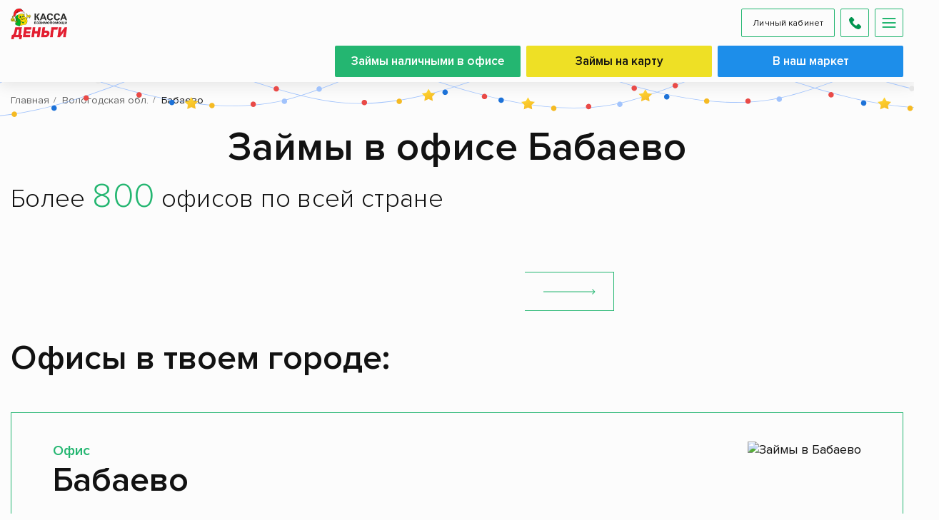

--- FILE ---
content_type: text/html; charset=UTF-8
request_url: https://kreditkassa.ru/offices/vologodskaya_oblast/babaevo
body_size: 19865
content:





<!DOCTYPE html>
<html lang="ru" dir="ltr" prefix="content: http://purl.org/rss/1.0/modules/content/  dc: http://purl.org/dc/terms/  foaf: http://xmlns.com/foaf/0.1/  og: http://ogp.me/ns#  rdfs: http://www.w3.org/2000/01/rdf-schema#  schema: http://schema.org/  sioc: http://rdfs.org/sioc/ns#  sioct: http://rdfs.org/sioc/types#  skos: http://www.w3.org/2004/02/skos/core#  xsd: http://www.w3.org/2001/XMLSchema# " >
  <head>
        
          <meta name="cataloxy-verification" content="0dc7d34cd065487=lebed@kreditkassa.ru" >
<meta name="yandex-verification" content="eb6aef469b750131" >
<meta name="google-site-verification" content="ZfqjLGBrbnxDUuFMJrQ6_at_9PZuXYuZzceojuU7Jck" />
        <meta charset="utf-8" />
<meta name="title" content="Микрозаймы в офисе Бабаево" />
<meta name="robots" content="index, follow" />
<link rel="canonical" href="https://kreditkassa.ru/offices/vologodskaya_oblast/babaevo" />
<meta name="description" content="Оформи микрокредит в Бабаево без комиссий, страховок и навязанных услуг до 30 000 рублей. Срок займа до 180 дней. Более 800 офисов по всей России. Работаем более 14 лет." />
<meta name="MobileOptimized" content="width" />
<meta name="HandheldFriendly" content="true" />
<link rel="delete-form" href="/taxonomy/term/183/delete" />
<link rel="edit-form" href="/taxonomy/term/183/edit" />
<link rel="devel-load" href="/devel/taxonomy_term/183" />
<link rel="devel-render" href="/devel/taxonomy_term/183/render" />
<link rel="devel-definition" href="/devel/taxonomy_term/183/definition" />
<link rel="token-devel" href="/taxonomy/term/183/devel/token" />


    <title>Микрозаймы в офисе Бабаево</title>    

    <meta http-equiv="X-UA-Compatible" content="IE=edge">
    <meta name="viewport" content="width=device-width, initial-scale=1">    
        
    
    <link rel="shortcut icon" href="/themes/kreditkassa/img/fav.png" type="image/x-icon">
    <link rel="apple-touch-icon" sizes="57x57" href="/themes/kreditkassa/img/fav/apple-icon-57x57.png">
    <link rel="apple-touch-icon" sizes="60x60" href="/themes/kreditkassa/img/fav/apple-icon-60x60.png">
    <link rel="apple-touch-icon" sizes="72x72" href="/themes/kreditkassa/img/fav/apple-icon-72x72.png">
    <link rel="apple-touch-icon" sizes="76x76" href="/themes/kreditkassa/img/fav/apple-icon-76x76.png">
    <link rel="apple-touch-icon" sizes="114x114" href="/themes/kreditkassa/img/fav/apple-icon-114x114.png">
    <link rel="apple-touch-icon" sizes="120x120" href="/themes/kreditkassa/img/fav/apple-icon-120x120.png">
    <link rel="apple-touch-icon" sizes="144x144" href="/themes/kreditkassa/img/fav/apple-icon-144x144.png">
    <link rel="apple-touch-icon" sizes="152x152" href="/themes/kreditkassa/img/fav/apple-icon-152x152.png">
    <link rel="apple-touch-icon" sizes="180x180" href="/themes/kreditkassa/img/fav/apple-icon-180x180.png">
    <link rel="icon" type="image/png" sizes="192x192" href="/themes/kreditkassa/img/fav/android-icon-192x192.png">
    <link rel="icon" type="image/png" sizes="32x32" href="/themes/kreditkassa/img/fav/favicon-32x32.png">
    <link rel="icon" type="image/png" sizes="96x96" href="/themes/kreditkassa/img/fav/favicon-96x96.png">
    <link rel="icon" type="image/png" sizes="16x16" href="/themes/kreditkassa/img/fav/favicon-16x16.png">
    <link rel="manifest" href="/themes/kreditkassa/img/fav/manifest.json">
    <meta name="msapplication-TileColor" content="#ffffff">
    <meta name="msapplication-TileImage" content="/themes/kreditkassa/img/fav/ms-icon-144x144.png">
    <meta name="theme-color" content="#ffffff">
    <link rel="stylesheet" media="all" href="/themes/kreditkassa/css/main.css?t7ewpw" />
<link rel="stylesheet" media="all" href="/themes/kreditkassa/css/custom.css?t7ewpw" />

    
<!--[if lte IE 8]>
<script src="/sites/default/files/js/js_VtafjXmRvoUgAzqzYTA3Wrjkx9wcWhjP0G4ZnnqRamA.js"></script>
<![endif]-->
 
          <!-- jivosite загружается отложено из  файла common.js -->
<meta name="google-site-verification" content="qE7c7l4oW3rXCeEAJg49TjA8oRzmIwlDdpOHWOKr15s" />
 
        
  </head>
  <body class="new-year" >
           
        
    
       










          <header class="header normal">
      <div class="container">
        <a class="logo" href="/">
                    <img width="150" height="85" src="/themes/kreditkassa/img/ng-logo-2026.png" alt="Касса Взаимопомощи"/>
                    
        </a>
        <div class="header-wrap">
          <div class="header-mobile">
            <a aria-label="Личный кабинет" onclick="ym(43410764,'reachGoal','LK'); return true;" class="btn btn-more btn-mob-lk" target="_blank" href="https://lk.5element-mfo.ru/login">Личный кабинет</a>
            <a aria-label="Позвонить нам по телефону" class="btn btn-more btn-mob-phone" href="tel:88005554330">
              <svg width="17" height="17" viewbox="0 0 17 17" fill="none" xmlns="http://www.w3.org/2000/svg">
                <path d="M16.537 12.4763L14.1646 10.1039C13.3173 9.2566 11.877 9.59555 11.538 10.697C11.2839 11.4596 10.4366 11.8832 9.67402 11.7137C7.97944 11.2901 5.69177 9.08714 5.26813 7.30784C5.01394 6.54525 5.52232 5.69796 6.28487 5.44381C7.38634 5.1049 7.72526 3.66451 6.87797 2.81723L4.50557 0.444825C3.82774 -0.148275 2.811 -0.148275 2.2179 0.444825L0.608058 2.05467C-1.00179 3.74924 0.777515 8.23986 4.75976 12.2221C8.742 16.2043 13.2326 18.0684 14.9272 16.3738L16.537 14.764C17.1302 14.0861 17.1302 13.0694 16.537 12.4763Z" fill="#00944E"></path>
              </svg>
            </a>
            <a aria-label="Открыть меню" class="btn btn-more btn-mob-menu js-mob-menu" href="#">
              <div class="btn-mob-menu-box">
                <div class="btn-mob-menu-inner"></div>
              </div>
            </a>
          </div>      
        
          <div class="header-top">
            <div class="header-btns">

                              <a class="btn btn-green " href="/cash-loan">Займы наличными в офисе</a>
                                            <a class="btn btn-yellow " href="/online-loan">Займы на карту</a>
                                                                    <!--noindex--><a class="btn market" rel="nofollow" target="_blank" href="https://market.kreditkassa.ru">В наш маркет</a><!--/noindex-->
                          </div>
            <a aria-label="Позвонить нам по телефону" class="link-phone" href="tel:88005554330">
              <svg width="17" height="17" viewBox="0 0 17 17" fill="none" xmlns="http://www.w3.org/2000/svg">
                <path d="M16.537 12.4763L14.1646 10.1039C13.3173 9.2566 11.877 9.59555 11.538 10.697C11.2839 11.4596 10.4366 11.8832 9.67402 11.7137C7.97944 11.2901 5.69177 9.08714 5.26813 7.30784C5.01394 6.54525 5.52232 5.69796 6.28487 5.44381C7.38634 5.1049 7.72526 3.66451 6.87797 2.81723L4.50557 0.444825C3.82774 -0.148275 2.811 -0.148275 2.2179 0.444825L0.608058 2.05467C-1.00179 3.74924 0.777515 8.23986 4.75976 12.2221C8.742 16.2043 13.2326 18.0684 14.9272 16.3738L16.537 14.764C17.1302 14.0861 17.1302 13.0694 16.537 12.4763Z" fill="#00944E"></path>
              </svg><span>8-800-555-43-30</span></a>
          </div>
          <div class="header-bottom">
            	<nav class="menu" itemscope itemtype="http://schema.org/SiteNavigationElement">
    <ul>
                             
          <li><a itemprop="url" href="/credits" class="nav__item ">Займы</a></li>
         
          <li><a itemprop="url" href="/offices" class="nav__item ">Офисы</a></li>
         
          <li><a itemprop="url" href="/sale-list" class="nav__item ">Акции</a></li>
         
          <li><a itemprop="url" href="/page/oplata-i-prodlenie" class="nav__item "> Оплата и продление</a></li>
         
          <li><a itemprop="url" href="/articles" class="nav__item ">Новости</a></li>
         
          <li><a itemprop="url" href="/faq" class="nav__item ">Ответы на вопросы</a></li>
         
          <li><a itemprop="url" href="/about/vacancies" class="nav__item ">Вакансии</a></li>
                
          

        </ul>
  </nav>  

            <div class="location js-location"><span class="js-city-name">Москва</span><a aria-label="Локация" class="location-btn" href="#">
                <svg width="20" height="20" viewbox="0 0 20 20" fill="none" xmlns="http://www.w3.org/2000/svg">
                  <path d="M9.9991 0C6.00516 0 2.75586 3.2493 2.75586 7.2432C2.75586 12.1998 9.23785 19.4763 9.51383 19.7836C9.77305 20.0723 10.2256 20.0718 10.4844 19.7836C10.7604 19.4763 17.2423 12.1998 17.2423 7.2432C17.2423 3.2493 13.993 0 9.9991 0ZM9.9991 10.8875C7.98965 10.8875 6.35488 9.25266 6.35488 7.2432C6.35488 5.23375 7.98969 3.59898 9.9991 3.59898C12.0085 3.59898 13.6433 5.23379 13.6433 7.24324C13.6433 9.2527 12.0085 10.8875 9.9991 10.8875Z" fill="#00944E"></path>
                </svg></a>
              
              <div class="location-dropdown">
                <div class="location-dropdown-search">
                  <input class="input" type="text" placeholder="Начни вводить название населённого пункта">
                </div>
                <div class="location-dropdown-items js-header-cities-list">
                  <a class="location-dropdown-item active" href="#"><!-- JS content --></a>
                </div>
              </div>
              
            </div>
            <a onclick="ym(43410764,'reachGoal','LK'); return true;" class="btn btn-green btn-green-dark btn-lk" target="_blank" href="https://lk.5element-mfo.ru/login">Личный кабинет</a>              
          </div>
        </div>
      </div>
    </header>  
      
    <div class="header-mobile-menu">
      	<div class="header-mobile-menu-links" itemscope itemtype="http://schema.org/SiteNavigationElement">
                             
          <a itemprop="url" href="/credits" class="nav__item ">Займы</a>
         
          <a itemprop="url" href="/offices" class="nav__item ">Офисы</a>
         
          <a itemprop="url" href="/sale-list" class="nav__item ">Акции</a>
         
          <a itemprop="url" href="/page/oplata-i-prodlenie" class="nav__item "> Оплата и продление</a>
         
          <a itemprop="url" href="/articles" class="nav__item ">Новости</a>
         
          <a itemprop="url" href="/faq" class="nav__item ">Ответы на вопросы</a>
         
          <a itemprop="url" href="/about/vacancies" class="nav__item ">Вакансии</a>
                
          

        
      </div> 

      <div class="header-mobile-menu-footer"><a class="link-phone" href="tel:88005554330">8-800-555-43-30</a>
        <div class="location js-location"><span class="js-city-name">Москва</span><a class="location-btn" href="#">
            <svg width="20" height="20" viewbox="0 0 20 20" fill="none" xmlns="http://www.w3.org/2000/svg">
              <path d="M9.9991 0C6.00516 0 2.75586 3.2493 2.75586 7.2432C2.75586 12.1998 9.23785 19.4763 9.51383 19.7836C9.77305 20.0723 10.2256 20.0718 10.4844 19.7836C10.7604 19.4763 17.2423 12.1998 17.2423 7.2432C17.2423 3.2493 13.993 0 9.9991 0ZM9.9991 10.8875C7.98965 10.8875 6.35488 9.25266 6.35488 7.2432C6.35488 5.23375 7.98969 3.59898 9.9991 3.59898C12.0085 3.59898 13.6433 5.23379 13.6433 7.24324C13.6433 9.2527 12.0085 10.8875 9.9991 10.8875Z" fill="#00944E"></path>
            </svg></a>
        
            <div class="location-dropdown">
              <div class="location-dropdown-search">
                <input class="input" type="text" placeholder="Начни вводить название населённого пункта">
              </div>
              <div class="location-dropdown-items js-header-cities-list">
                <a class="location-dropdown-item active" href="#"><!-- JS content --></a>
              </div>
            </div>      
        </div>
      </div>
    </div>
  

      
  
      
  
      
      
  
      
      
      <div class="content  ">
    <div class="container">
                    
<div class="breadcrumbs" itemscope itemtype="https://schema.org/BreadcrumbList">       
            <div itemprop="itemListElement" itemscope itemtype="https://schema.org/ListItem">
        <a itemprop="item" href="/">
          <span itemprop="name">Главная</span>
          <meta itemprop="position" content="1">
        </a>
      </div>
     
            <div itemprop="itemListElement" itemscope itemtype="https://schema.org/ListItem">
        <a itemprop="item" href="/offices/vologodskaya_oblast">
          <span itemprop="name">Вологодская обл.</span>
          <meta itemprop="position" content="2">
        </a>
      </div>
     
            <div itemprop="itemListElement" itemscope itemtype="https://schema.org/ListItem">
        <span itemprop="name">Бабаево</span>
        <meta itemprop="position" content="3">
      </div>
     
  </div>


            
          


  

  <div class="office-page">
  
        <h1 class="block-title">Займы в офисе Бабаево</h1>
    
    <h4 class="block-title-small tx-left">Более <span>800</span> офисов по всей стране</h4>
    <div class="vacancies-form">
      <div class="vacancies-form-wrap">
        <div class="vacancies-form-select">
        
          <select class="vacancies__select js-offices-regions" >
            <option value="def">Выбери свой регион</option>
                          <option value="0400000000000" >Алтай Респ.</option>
                          <option value="2200000000000" >Алтайский край.</option>
                          <option value="2800000000000" >Амурская обл.</option>
                          <option value="2900000000000" >Архангельская обл.</option>
                          <option value="0200000000000" >Башкортостан Респ.</option>
                          <option value="3100000000000" >Белгородская обл.</option>
                          <option value="3200000000000" >Брянская обл.</option>
                          <option value="0300000000000" >Бурятия Респ.</option>
                          <option value="3300000000000" >Владимирская обл.</option>
                          <option value="3400000000000" >Волгоградская обл.</option>
                          <option value="3500000000000"  selected >Вологодская обл.</option>
                          <option value="3600000000000" >Воронежская обл.</option>
                          <option value="9300000000000" >Донецкая Народная респ.</option>
                          <option value="7500000000000" >Забайкальский край.</option>
                          <option value="3700000000000" >Ивановская обл.</option>
                          <option value="3800000000000" >Иркутская обл.</option>
                          <option value="3900000000000" >Калининградская обл.</option>
                          <option value="4000000000000" >Калужская обл.</option>
                          <option value="4100000000000" >Камчатский край.</option>
                          <option value="1000000000000" >Карелия Респ.</option>
                          <option value="4200000000000" >Кемеровская обл.</option>
                          <option value="4300000000000" >Кировская обл.</option>
                          <option value="1100000000000" >Коми Респ.</option>
                          <option value="4400000000000" >Костромская обл.</option>
                          <option value="2300000000000" >Краснодарский край.</option>
                          <option value="2400000000000" >Красноярский край</option>
                          <option value="9100000000000" >Крым Респ.</option>
                          <option value="4500000000000" >Курганская обл.</option>
                          <option value="4600000000000" >Курская обл.</option>
                          <option value="4700000000000" >Ленинградская обл.</option>
                          <option value="4800000000000" >Липецкая обл.</option>
                          <option value="4900000000000" >Магаданская обл.</option>
                          <option value="1300000000000" >Мордовия Респ.</option>
                          <option value="5000000000000" >Московская обл.</option>
                          <option value="5100000000000" >Мурманская обл.</option>
                          <option value="8300000000000" >Ненецкий АО.</option>
                          <option value="5200000000000" >Нижегородская обл.</option>
                          <option value="7800000000000" >Санкт-Петербург</option>
                          <option value="9200000000000" >Севастополь</option>
                          <option value="5300000000000" >Новгородская обл.</option>
                          <option value="5400000000000" >Новосибирская обл.</option>
                          <option value="5500000000000" >Омская обл.</option>
                          <option value="5600000000000" >Оренбургская обл.</option>
                          <option value="5700000000000" >Орловская обл.</option>
                          <option value="5800000000000" >Пензенская обл.</option>
                          <option value="5900000000000" >Пермский край</option>
                          <option value="2500000000000" >Приморский край</option>
                          <option value="6000000000000" >Псковская обл.</option>
                          <option value="6100000000000" >Ростовская обл.</option>
                          <option value="6200000000000" >Рязанская обл.</option>
                          <option value="6300000000000" >Самарская обл.</option>
                          <option value="6400000000000" >Саратовская обл.</option>
                          <option value="1400000000000" >Саха /Якутия/ Респ.</option>
                          <option value="6500000000000" >Сахалинская обл.</option>
                          <option value="6600000000000" >Свердловская обл.</option>
                          <option value="6700000000000" >Смоленская обл.</option>
                          <option value="2600000000000" >Ставропольский край</option>
                          <option value="6800000000000" >Тамбовская обл.</option>
                          <option value="1600000000000" >Татарстан Респ.</option>
                          <option value="6900000000000" >Тверская обл.</option>
                          <option value="7000000000000" >Томская обл.</option>
                          <option value="7100000000000" >Тульская обл.</option>
                          <option value="7200000000000" >Тюменская обл.</option>
                          <option value="1800000000000" >Удмуртская Респ.</option>
                          <option value="7300000000000" >Ульяновская обл.</option>
                          <option value="2700000000000" >Хабаровский край.</option>
                          <option value="1900000000000" >Хакасия Респ.</option>
                          <option value="8600000000000" >Ханты-Мансийский Автономный округ - Югра АО.</option>
                          <option value="7400000000000" >Челябинская обл.</option>
                          <option value="2100000000000" >Чувашская Республика - Чувашия.</option>
                          <option value="8900000000000" >Ямало-Ненецкий АО.</option>
                          <option value="7600000000000" >Ярославская обл.</option>
                      </select>
          
        </div>
        <div class="vacancies-form-select vacancies-form-select-city">
         
          <select class="vacancies__select js-offices-cities">
            <option value="def">Твой город</option>
                           
            <option value="3500200100000" selected>Бабаево</option>
                           
            <option value="3500400100000" >Белозерск</option>
                           
            <option value="3500000100000" >Вологда</option>
                           
            <option value="3500900100000" >Вытегра</option>
                           
            <option value="3501200100000" >Кириллов</option>
                           
            <option value="3501700100000" >Сокол</option>
                           
            <option value="3502000100000" >Тотьма</option>
                           
            <option value="3502200100000" >Устюжна</option>
                           
            <option value="3502300100000" >Харовск</option>
                           
            <option value="3500000200000" >Череповец</option>
                           
            <option value="3501100000100" >Кадуй</option>
                           
            <option value="3502400000600" >Сазоново</option>
                           
            <option value="3502600000100" >Шексна</option>
                           
            <option value="3500600100000" >Великий Устюг</option>
                      </select> 
          <button class="btn-send-form" aria-label="Найти офис в городе">
            <svg width="73" height="8" viewbox="0 0 73 8" fill="none" xmlns="http://www.w3.org/2000/svg">
              <path d="M72.3536 4.35357C72.5488 4.1583 72.5488 3.84172 72.3536 3.64646L69.1716 0.464478C68.9763 0.269216 68.6597 0.269216 68.4645 0.464478C68.2692 0.65974 68.2692 0.976323 68.4645 1.17158L71.2929 4.00001L68.4645 6.82844C68.2692 7.0237 68.2692 7.34028 68.4645 7.53555C68.6597 7.73081 68.9763 7.73081 69.1716 7.53555L72.3536 4.35357ZM-8.74228e-08 4.5L72 4.50001L72 3.50001L8.74228e-08 3.5L-8.74228e-08 4.5Z" fill="#24B671"></path>
            </svg>
          </button>
        </div>
      </div>
      
      <!-- Нет офисов -->
            <!-- -->
      
    </div>

        

          <div class="office-in-city">       
        
   <div class="office-in-city-title">Офисы в твоем городе:</div>
    <div class="office-in-city-items">  
       
    <div class="office-in-city-item" itemscope itemtype="http://schema.org/LocalBusiness">
      <div class="office-in-city-item-content">
        <div class="office-in-city-item-title-small">Офис</div>
        <div class="office-in-city-item-name" itemprop="name">
          <a href=" /offices/vologodskaya_oblast/babaevo">
                  
                    
          Бабаево
          </a>
        </div>
        <div class="office-in-city-item-block">
          <div class="office-in-city-item-block-title">Адрес:</div>
          <div class="office-in-city-item-block-location" itemprop="address" itemscope itemtype="https://schema.org/PostalAddress"> 
            <svg width="20" height="20" viewbox="0 0 20 20" fill="none" xmlns="http://www.w3.org/2000/svg">
              <path d="M9.9991 0C6.00516 0 2.75586 3.2493 2.75586 7.2432C2.75586 12.1998 9.23785 19.4763 9.51383 19.7836C9.77305 20.0723 10.2256 20.0718 10.4844 19.7836C10.7604 19.4763 17.2423 12.1998 17.2423 7.2432C17.2423 3.2493 13.993 0 9.9991 0ZM9.9991 10.8875C7.98965 10.8875 6.35488 9.25266 6.35488 7.2432C6.35488 5.23375 7.98969 3.59898 9.9991 3.59898C12.0085 3.59898 13.6433 5.23379 13.6433 7.24324C13.6433 9.2527 12.0085 10.8875 9.9991 10.8875Z" fill="#00944E"></path>
            </svg><span>г. Бабаево, Вологодская обл, ул. Советская, д. 2 оф. 9</span>
          </div>
        </div>
        <div class="office-in-city-item-block">
          <div class="office-in-city-item-block-title">Телефон:</div>
          <div class="office-in-city-item-block-phone"> <a href="tel:8-911-445-67-47">
              <svg width="17" height="17" viewbox="0 0 17 17" fill="none" xmlns="http://www.w3.org/2000/svg">
                <path d="M16.537 12.4763L14.1646 10.1039C13.3173 9.2566 11.877 9.59555 11.538 10.697C11.2839 11.4596 10.4366 11.8832 9.67402 11.7137C7.97944 11.2901 5.69177 9.08714 5.26813 7.30784C5.01394 6.54525 5.52232 5.69796 6.28487 5.44381C7.38634 5.1049 7.72526 3.66451 6.87797 2.81723L4.50557 0.444825C3.82774 -0.148275 2.811 -0.148275 2.2179 0.444825L0.608058 2.05467C-1.00179 3.74924 0.777515 8.23986 4.75976 12.2221C8.742 16.2043 13.2326 18.0684 14.9272 16.3738L16.537 14.764C17.1302 14.0861 17.1302 13.0694 16.537 12.4763Z" fill="#00944E"></path>
              </svg><span  itemprop="telephone">8-911-445-67-47</span></a></div>
        </div>
        <div class="office-in-city-item-block">
          <div class="office-in-city-item-block-title">Время работы:</div>
          <div class="office-in-city-item-block-text">
            Пн. - Пт. с 09:00 по 18:00, обед с 13:00 по 14:00. Сб. - Вс. с 10:00 по 17:00, без обеда
          </div>
        </div><a class="btn btn-yellow" href="/form?office=К373" data-nid="2723">Оформить заём </a>
      </div>
      
      
      <div class="office-in-city-item-img js-offices-map-small city" 
        data-images="/sites/default/files/offices-image/import/Babaevo.jpg"
        data-title="Бабаево"
        data-coords="59.389969, 35.938441"
        data-address="г. Бабаево, Вологодская обл, ул. Советская, д. 2 оф. 9"
        data-phone="8-911-445-67-47"
        data-working_hours="Пн. - Пт. с 09:00 по 18:00, обед с 13:00 по 14:00. Сб. - Вс. с 10:00 по 17:00, без обеда"       
        data-nid="2723"       
      >
                <img width="550" height="450" itemprop="image" class="img-top" src="/sites/default/files/offices-image/import/Babaevo.jpg" alt="Займы в Бабаево">
                <img width="550" height="450" class="img-bot js-lazy-load" src="#" data-src="/themes/kreditkassa/img/map-3.png" alt="Заглушка">
        <div id="small-map-2723" class="small-map"></div>
      </div>
    </div>

    </div>    

      </div>
      
                <div class="office-big-map">
          <div id="office-big-map"></div>
      </div>

            
      
        
    <div class="footer-text">
      <p>Все мы порой сталкиваемся с ситуацией, когда срочно потребовалась небольшая сумма денег, а взять в долг до зарплаты по разным причинам сложно. В Бабаево на помощь гражданам приходит микрофинансовая компания (МКК) «Касса Взаимопомощи», которая предоставляет <a href="https://kreditkassa.ru/cash-loan">займы наличными</a> на сумму от 1 000 до 30 000 рублей со льготной процентной ставкой от 0,4% в день.<br />
Оформить заявку на получение денег можно как непосредственно в офисе, так и на сайте компании, либо в мобильном приложении. Выдача наличных осуществляется в офисе.<br />
Микрозаймы выдаются гражданам РФ, достигшим 18-летнего возраста и имеющим доход.&nbsp;</p>

<p>Для одобрения займа понадобится:<br />
• Российский паспорт;<br />
• Пенсионное удостоверение (если потенциальный заёмщик пенсионер по старости или по выслуге лет).&nbsp;</p>

<p>Погасить заём можно любым удобным способом:&nbsp;<br />
• Наличными в офисе;<br />
• Через личный кабинет;&nbsp;<br />
• С помощью СберБанк Онлайн;<br />
• С помощью электронного кошелька&nbsp;(ЮMoney).</p>

                  
    </div>
            <div class="reviews-slider">
    <h2 class="block-title">Отзывы наших клиентов </h2>
    <div class="reviews-slider-items swiper swiper-container">            
      <div class="swiper-wrapper" >  

            
                
                                      
                    
                
        
      <div class="reviews-slider-item swiper-slide" >
        <div class="reviews-itemscope" >
          <img width="80" height="80" class="js-lazy-load" src="#" data-src="/themes/kreditkassa/img/woman.webp" alt="Отзыв от клиента Ольга К.">
          
          <div class="name" >Ольга К.</div>
          <div class="date" >26.12.2025</div>
          
          <div class="stars" >
                     

                        <div class="stars-item">
              <svg width="22" height="20" viewbox="0 0 22 20" fill="none" xmlns="http://www.w3.org/2000/svg">
                <path d="M11 0L13.4697 7.60081H21.4616L14.996 12.2984L17.4656 19.8992L11 15.2016L4.53436 19.8992L7.00402 12.2984L0.538379 7.60081H8.53035L11 0Z" fill="#EFE126"></path>
              </svg>
            </div>
                        
                        <div class="stars-item">
              <svg width="22" height="20" viewbox="0 0 22 20" fill="none" xmlns="http://www.w3.org/2000/svg">
                <path d="M11 0L13.4697 7.60081H21.4616L14.996 12.2984L17.4656 19.8992L11 15.2016L4.53436 19.8992L7.00402 12.2984L0.538379 7.60081H8.53035L11 0Z" fill="#EFE126"></path>
              </svg>
            </div>
                        
                        <div class="stars-item">
              <svg width="22" height="20" viewbox="0 0 22 20" fill="none" xmlns="http://www.w3.org/2000/svg">
                <path d="M11 0L13.4697 7.60081H21.4616L14.996 12.2984L17.4656 19.8992L11 15.2016L4.53436 19.8992L7.00402 12.2984L0.538379 7.60081H8.53035L11 0Z" fill="#EFE126"></path>
              </svg>
            </div>
                        
                        <div class="stars-item">
              <svg width="22" height="20" viewbox="0 0 22 20" fill="none" xmlns="http://www.w3.org/2000/svg">
                <path d="M11 0L13.4697 7.60081H21.4616L14.996 12.2984L17.4656 19.8992L11 15.2016L4.53436 19.8992L7.00402 12.2984L0.538379 7.60081H8.53035L11 0Z" fill="#EFE126"></path>
              </svg>
            </div>
                        
                        <div class="stars-item">
              <svg width="22" height="20" viewbox="0 0 22 20" fill="none" xmlns="http://www.w3.org/2000/svg">
                <path d="M11 0L13.4697 7.60081H21.4616L14.996 12.2984L17.4656 19.8992L11 15.2016L4.53436 19.8992L7.00402 12.2984L0.538379 7.60081H8.53035L11 0Z" fill="#EFE126"></path>
              </svg>
            </div>
                        
          </div>
          
          <div class="text" >Всегда обращаюсь, когда не хватает денег до зарплаты. Очень вежливые сотрудники, всегда все расскажут и подскажут. Без всяких доп. услуг и прочего.
</div>
        </div>
      </div>
            
                
                                      
                    
                
        
      <div class="reviews-slider-item swiper-slide" >
        <div class="reviews-itemscope" >
          <img width="80" height="80" class="js-lazy-load" src="#" data-src="/themes/kreditkassa/img/woman.webp" alt="Отзыв от клиента Майя Денисова">
          
          <div class="name" >Майя Денисова</div>
          <div class="date" >09.12.2025</div>
          
          <div class="stars" >
                     

                        <div class="stars-item">
              <svg width="22" height="20" viewbox="0 0 22 20" fill="none" xmlns="http://www.w3.org/2000/svg">
                <path d="M11 0L13.4697 7.60081H21.4616L14.996 12.2984L17.4656 19.8992L11 15.2016L4.53436 19.8992L7.00402 12.2984L0.538379 7.60081H8.53035L11 0Z" fill="#EFE126"></path>
              </svg>
            </div>
                        
                        <div class="stars-item">
              <svg width="22" height="20" viewbox="0 0 22 20" fill="none" xmlns="http://www.w3.org/2000/svg">
                <path d="M11 0L13.4697 7.60081H21.4616L14.996 12.2984L17.4656 19.8992L11 15.2016L4.53436 19.8992L7.00402 12.2984L0.538379 7.60081H8.53035L11 0Z" fill="#EFE126"></path>
              </svg>
            </div>
                        
                        <div class="stars-item">
              <svg width="22" height="20" viewbox="0 0 22 20" fill="none" xmlns="http://www.w3.org/2000/svg">
                <path d="M11 0L13.4697 7.60081H21.4616L14.996 12.2984L17.4656 19.8992L11 15.2016L4.53436 19.8992L7.00402 12.2984L0.538379 7.60081H8.53035L11 0Z" fill="#EFE126"></path>
              </svg>
            </div>
                        
                        <div class="stars-item">
              <svg width="22" height="20" viewbox="0 0 22 20" fill="none" xmlns="http://www.w3.org/2000/svg">
                <path d="M11 0L13.4697 7.60081H21.4616L14.996 12.2984L17.4656 19.8992L11 15.2016L4.53436 19.8992L7.00402 12.2984L0.538379 7.60081H8.53035L11 0Z" fill="#EFE126"></path>
              </svg>
            </div>
                        
                        <div class="stars-item">
              <svg width="22" height="20" viewbox="0 0 22 20" fill="none" xmlns="http://www.w3.org/2000/svg">
                <path d="M11 0L13.4697 7.60081H21.4616L14.996 12.2984L17.4656 19.8992L11 15.2016L4.53436 19.8992L7.00402 12.2984L0.538379 7.60081H8.53035L11 0Z" fill="#EFE126"></path>
              </svg>
            </div>
                        
          </div>
          
          <div class="text" >Добрый день! Очень вежливый персонал. Хочу поблагодарить девочек за их профессионализм. Всегда подскажут, помогут. Очень тепло относятся к клиентам. Процентная ставка не большая. Уютный офис.
</div>
        </div>
      </div>
            
                
                                      
                                                      
                
        
      <div class="reviews-slider-item swiper-slide" >
        <div class="reviews-itemscope" >
          <img width="80" height="80" class="js-lazy-load" src="#" data-src="/themes/kreditkassa/img/emptyuserphoto.webp" alt="Отзыв от клиента Иван">
          
          <div class="name" >Иван</div>
          <div class="date" >20.11.2025</div>
          
          <div class="stars" >
                     

                        <div class="stars-item">
              <svg width="22" height="20" viewbox="0 0 22 20" fill="none" xmlns="http://www.w3.org/2000/svg">
                <path d="M11 0L13.4697 7.60081H21.4616L14.996 12.2984L17.4656 19.8992L11 15.2016L4.53436 19.8992L7.00402 12.2984L0.538379 7.60081H8.53035L11 0Z" fill="#EFE126"></path>
              </svg>
            </div>
                        
                        <div class="stars-item">
              <svg width="22" height="20" viewbox="0 0 22 20" fill="none" xmlns="http://www.w3.org/2000/svg">
                <path d="M11 0L13.4697 7.60081H21.4616L14.996 12.2984L17.4656 19.8992L11 15.2016L4.53436 19.8992L7.00402 12.2984L0.538379 7.60081H8.53035L11 0Z" fill="#EFE126"></path>
              </svg>
            </div>
                        
                        <div class="stars-item">
              <svg width="22" height="20" viewbox="0 0 22 20" fill="none" xmlns="http://www.w3.org/2000/svg">
                <path d="M11 0L13.4697 7.60081H21.4616L14.996 12.2984L17.4656 19.8992L11 15.2016L4.53436 19.8992L7.00402 12.2984L0.538379 7.60081H8.53035L11 0Z" fill="#EFE126"></path>
              </svg>
            </div>
                        
                        <div class="stars-item">
              <svg width="22" height="20" viewbox="0 0 22 20" fill="none" xmlns="http://www.w3.org/2000/svg">
                <path d="M11 0L13.4697 7.60081H21.4616L14.996 12.2984L17.4656 19.8992L11 15.2016L4.53436 19.8992L7.00402 12.2984L0.538379 7.60081H8.53035L11 0Z" fill="#EFE126"></path>
              </svg>
            </div>
                        
                        <div class="stars-item">
              <svg width="22" height="20" viewbox="0 0 22 20" fill="none" xmlns="http://www.w3.org/2000/svg">
                <path d="M11 0L13.4697 7.60081H21.4616L14.996 12.2984L17.4656 19.8992L11 15.2016L4.53436 19.8992L7.00402 12.2984L0.538379 7.60081H8.53035L11 0Z" fill="#EFE126"></path>
              </svg>
            </div>
                        
          </div>
          
          <div class="text" >Очень понравилась акция - приведи друга, 2 тыс за человека, так и подзаработать можно )) я уже 6 тыс получил, приятное обслуживание, атмосфера, всё четко и ясно по условиям, девушки объясняют всё простым языком, а не какими-то банковскими терминами
</div>
        </div>
      </div>
            
                
                                      
                    
                
        
      <div class="reviews-slider-item swiper-slide" >
        <div class="reviews-itemscope" >
          <img width="80" height="80" class="js-lazy-load" src="#" data-src="/themes/kreditkassa/img/woman.webp" alt="Отзыв от клиента Татьяна">
          
          <div class="name" >Татьяна</div>
          <div class="date" >04.11.2025</div>
          
          <div class="stars" >
                                           

                        <div class="stars-item">
              <svg width="22" height="20" viewbox="0 0 22 20" fill="none" xmlns="http://www.w3.org/2000/svg">
                <path d="M11 0L13.4697 7.60081H21.4616L14.996 12.2984L17.4656 19.8992L11 15.2016L4.53436 19.8992L7.00402 12.2984L0.538379 7.60081H8.53035L11 0Z" fill="#EFE126"></path>
              </svg>
            </div>
                        
                        <div class="stars-item">
              <svg width="22" height="20" viewbox="0 0 22 20" fill="none" xmlns="http://www.w3.org/2000/svg">
                <path d="M11 0L13.4697 7.60081H21.4616L14.996 12.2984L17.4656 19.8992L11 15.2016L4.53436 19.8992L7.00402 12.2984L0.538379 7.60081H8.53035L11 0Z" fill="#EFE126"></path>
              </svg>
            </div>
                        
                        <div class="stars-item">
              <svg width="22" height="20" viewbox="0 0 22 20" fill="none" xmlns="http://www.w3.org/2000/svg">
                <path d="M11 0L13.4697 7.60081H21.4616L14.996 12.2984L17.4656 19.8992L11 15.2016L4.53436 19.8992L7.00402 12.2984L0.538379 7.60081H8.53035L11 0Z" fill="#EFE126"></path>
              </svg>
            </div>
                        
                        <div class="stars-item">
              <svg width="22" height="20" viewbox="0 0 22 20" fill="none" xmlns="http://www.w3.org/2000/svg">
                <path d="M11 0L13.4697 7.60081H21.4616L14.996 12.2984L17.4656 19.8992L11 15.2016L4.53436 19.8992L7.00402 12.2984L0.538379 7.60081H8.53035L11 0Z" fill="#EFE126"></path>
              </svg>
            </div>
                        
                        <div class="stars-item">
              <svg width="22" height="20" viewbox="0 0 22 20" fill="none" xmlns="http://www.w3.org/2000/svg">
                <path d="M11 0L13.4697 7.60081H21.4616L14.996 12.2984L17.4656 19.8992L11 15.2016L4.53436 19.8992L7.00402 12.2984L0.538379 7.60081H8.53035L11 0Z" fill="#EFE126"></path>
              </svg>
            </div>
                        
          </div>
          
          <div class="text" >Была там. Очень понравилось. Низкий процент. Сумму денег дали такую какую мне надо было. Один раз только прийти надо к ним. Дальше можно платить и брать деньги через онлайн. Вообще здорово. Рекомендую
</div>
        </div>
      </div>
            
                
                                      
                    
                
        
      <div class="reviews-slider-item swiper-slide" >
        <div class="reviews-itemscope" >
          <img width="80" height="80" class="js-lazy-load" src="#" data-src="/themes/kreditkassa/img/woman.webp" alt="Отзыв от клиента Татьяна Корепанова">
          
          <div class="name" >Татьяна Корепанова</div>
          <div class="date" >14.10.2025</div>
          
          <div class="stars" >
                                           

                        <div class="stars-item">
              <svg width="22" height="20" viewbox="0 0 22 20" fill="none" xmlns="http://www.w3.org/2000/svg">
                <path d="M11 0L13.4697 7.60081H21.4616L14.996 12.2984L17.4656 19.8992L11 15.2016L4.53436 19.8992L7.00402 12.2984L0.538379 7.60081H8.53035L11 0Z" fill="#EFE126"></path>
              </svg>
            </div>
                        
                        <div class="stars-item">
              <svg width="22" height="20" viewbox="0 0 22 20" fill="none" xmlns="http://www.w3.org/2000/svg">
                <path d="M11 0L13.4697 7.60081H21.4616L14.996 12.2984L17.4656 19.8992L11 15.2016L4.53436 19.8992L7.00402 12.2984L0.538379 7.60081H8.53035L11 0Z" fill="#EFE126"></path>
              </svg>
            </div>
                        
                        <div class="stars-item">
              <svg width="22" height="20" viewbox="0 0 22 20" fill="none" xmlns="http://www.w3.org/2000/svg">
                <path d="M11 0L13.4697 7.60081H21.4616L14.996 12.2984L17.4656 19.8992L11 15.2016L4.53436 19.8992L7.00402 12.2984L0.538379 7.60081H8.53035L11 0Z" fill="#EFE126"></path>
              </svg>
            </div>
                        
                        <div class="stars-item">
              <svg width="22" height="20" viewbox="0 0 22 20" fill="none" xmlns="http://www.w3.org/2000/svg">
                <path d="M11 0L13.4697 7.60081H21.4616L14.996 12.2984L17.4656 19.8992L11 15.2016L4.53436 19.8992L7.00402 12.2984L0.538379 7.60081H8.53035L11 0Z" fill="#EFE126"></path>
              </svg>
            </div>
                        
                        <div class="stars-item">
              <svg width="22" height="20" viewbox="0 0 22 20" fill="none" xmlns="http://www.w3.org/2000/svg">
                <path d="M11 0L13.4697 7.60081H21.4616L14.996 12.2984L17.4656 19.8992L11 15.2016L4.53436 19.8992L7.00402 12.2984L0.538379 7.60081H8.53035L11 0Z" fill="#EFE126"></path>
              </svg>
            </div>
                        
          </div>
          
          <div class="text" >Очень нравится отношение к клиентам, дружелюбные девушки всегда помогают с любыми вопросами. Обращалась уже несколько раз, очень нравится. Советую всем
</div>
        </div>
      </div>
            
                
                                      
                    
                
        
      <div class="reviews-slider-item swiper-slide" >
        <div class="reviews-itemscope" >
          <img width="80" height="80" class="js-lazy-load" src="#" data-src="/themes/kreditkassa/img/woman.webp" alt="Отзыв от клиента Май Миниярова">
          
          <div class="name" >Май Миниярова</div>
          <div class="date" >15.09.2025</div>
          
          <div class="stars" >
                                           

                        <div class="stars-item">
              <svg width="22" height="20" viewbox="0 0 22 20" fill="none" xmlns="http://www.w3.org/2000/svg">
                <path d="M11 0L13.4697 7.60081H21.4616L14.996 12.2984L17.4656 19.8992L11 15.2016L4.53436 19.8992L7.00402 12.2984L0.538379 7.60081H8.53035L11 0Z" fill="#EFE126"></path>
              </svg>
            </div>
                        
                        <div class="stars-item">
              <svg width="22" height="20" viewbox="0 0 22 20" fill="none" xmlns="http://www.w3.org/2000/svg">
                <path d="M11 0L13.4697 7.60081H21.4616L14.996 12.2984L17.4656 19.8992L11 15.2016L4.53436 19.8992L7.00402 12.2984L0.538379 7.60081H8.53035L11 0Z" fill="#EFE126"></path>
              </svg>
            </div>
                        
                        <div class="stars-item">
              <svg width="22" height="20" viewbox="0 0 22 20" fill="none" xmlns="http://www.w3.org/2000/svg">
                <path d="M11 0L13.4697 7.60081H21.4616L14.996 12.2984L17.4656 19.8992L11 15.2016L4.53436 19.8992L7.00402 12.2984L0.538379 7.60081H8.53035L11 0Z" fill="#EFE126"></path>
              </svg>
            </div>
                        
                        <div class="stars-item">
              <svg width="22" height="20" viewbox="0 0 22 20" fill="none" xmlns="http://www.w3.org/2000/svg">
                <path d="M11 0L13.4697 7.60081H21.4616L14.996 12.2984L17.4656 19.8992L11 15.2016L4.53436 19.8992L7.00402 12.2984L0.538379 7.60081H8.53035L11 0Z" fill="#EFE126"></path>
              </svg>
            </div>
                        
                        <div class="stars-item">
              <svg width="22" height="20" viewbox="0 0 22 20" fill="none" xmlns="http://www.w3.org/2000/svg">
                <path d="M11 0L13.4697 7.60081H21.4616L14.996 12.2984L17.4656 19.8992L11 15.2016L4.53436 19.8992L7.00402 12.2984L0.538379 7.60081H8.53035L11 0Z" fill="#EFE126"></path>
              </svg>
            </div>
                        
          </div>
          
          <div class="text" >Отличная МФО, рекомендую к сотрудничеству и обращению. Сотрудницы вежливые, доброжелательные и опытные. На все вопросы всегда ответят и объяснят, если что-то непонятно. Ирине отдельное спасибо за хорошее настроение на рабочем месте.
</div>
        </div>
      </div>
            
                
                                      
                    
                
        
      <div class="reviews-slider-item swiper-slide" >
        <div class="reviews-itemscope" >
          <img width="80" height="80" class="js-lazy-load" src="#" data-src="/themes/kreditkassa/img/woman.webp" alt="Отзыв от клиента Анна Куцаева">
          
          <div class="name" >Анна Куцаева</div>
          <div class="date" >26.08.2025</div>
          
          <div class="stars" >
                     

                        <div class="stars-item">
              <svg width="22" height="20" viewbox="0 0 22 20" fill="none" xmlns="http://www.w3.org/2000/svg">
                <path d="M11 0L13.4697 7.60081H21.4616L14.996 12.2984L17.4656 19.8992L11 15.2016L4.53436 19.8992L7.00402 12.2984L0.538379 7.60081H8.53035L11 0Z" fill="#EFE126"></path>
              </svg>
            </div>
                        
                        <div class="stars-item">
              <svg width="22" height="20" viewbox="0 0 22 20" fill="none" xmlns="http://www.w3.org/2000/svg">
                <path d="M11 0L13.4697 7.60081H21.4616L14.996 12.2984L17.4656 19.8992L11 15.2016L4.53436 19.8992L7.00402 12.2984L0.538379 7.60081H8.53035L11 0Z" fill="#EFE126"></path>
              </svg>
            </div>
                        
                        <div class="stars-item">
              <svg width="22" height="20" viewbox="0 0 22 20" fill="none" xmlns="http://www.w3.org/2000/svg">
                <path d="M11 0L13.4697 7.60081H21.4616L14.996 12.2984L17.4656 19.8992L11 15.2016L4.53436 19.8992L7.00402 12.2984L0.538379 7.60081H8.53035L11 0Z" fill="#EFE126"></path>
              </svg>
            </div>
                        
                        <div class="stars-item">
              <svg width="22" height="20" viewbox="0 0 22 20" fill="none" xmlns="http://www.w3.org/2000/svg">
                <path d="M11 0L13.4697 7.60081H21.4616L14.996 12.2984L17.4656 19.8992L11 15.2016L4.53436 19.8992L7.00402 12.2984L0.538379 7.60081H8.53035L11 0Z" fill="#EFE126"></path>
              </svg>
            </div>
                        
                        <div class="stars-item">
              <svg width="22" height="20" viewbox="0 0 22 20" fill="none" xmlns="http://www.w3.org/2000/svg">
                <path d="M11 0L13.4697 7.60081H21.4616L14.996 12.2984L17.4656 19.8992L11 15.2016L4.53436 19.8992L7.00402 12.2984L0.538379 7.60081H8.53035L11 0Z" fill="#EFE126"></path>
              </svg>
            </div>
                        
          </div>
          
          <div class="text" >Во-первых, хочу сказать, что сотрудники очень хорошие, особенно специалист Маргарита: все объяснила, все рассказала — спасибо большое! Низкий процент, быстрое рассмотрение. Буду сотрудничать дальше, спасибо!
</div>
        </div>
      </div>
            
                
                                      
                    
                
        
      <div class="reviews-slider-item swiper-slide" >
        <div class="reviews-itemscope" >
          <img width="80" height="80" class="js-lazy-load" src="#" data-src="/themes/kreditkassa/img/woman.webp" alt="Отзыв от клиента Елена Л.">
          
          <div class="name" >Елена Л.</div>
          <div class="date" >05.08.2025</div>
          
          <div class="stars" >
                                           

                        <div class="stars-item">
              <svg width="22" height="20" viewbox="0 0 22 20" fill="none" xmlns="http://www.w3.org/2000/svg">
                <path d="M11 0L13.4697 7.60081H21.4616L14.996 12.2984L17.4656 19.8992L11 15.2016L4.53436 19.8992L7.00402 12.2984L0.538379 7.60081H8.53035L11 0Z" fill="#EFE126"></path>
              </svg>
            </div>
                        
                        <div class="stars-item">
              <svg width="22" height="20" viewbox="0 0 22 20" fill="none" xmlns="http://www.w3.org/2000/svg">
                <path d="M11 0L13.4697 7.60081H21.4616L14.996 12.2984L17.4656 19.8992L11 15.2016L4.53436 19.8992L7.00402 12.2984L0.538379 7.60081H8.53035L11 0Z" fill="#EFE126"></path>
              </svg>
            </div>
                        
                        <div class="stars-item">
              <svg width="22" height="20" viewbox="0 0 22 20" fill="none" xmlns="http://www.w3.org/2000/svg">
                <path d="M11 0L13.4697 7.60081H21.4616L14.996 12.2984L17.4656 19.8992L11 15.2016L4.53436 19.8992L7.00402 12.2984L0.538379 7.60081H8.53035L11 0Z" fill="#EFE126"></path>
              </svg>
            </div>
                        
                        <div class="stars-item">
              <svg width="22" height="20" viewbox="0 0 22 20" fill="none" xmlns="http://www.w3.org/2000/svg">
                <path d="M11 0L13.4697 7.60081H21.4616L14.996 12.2984L17.4656 19.8992L11 15.2016L4.53436 19.8992L7.00402 12.2984L0.538379 7.60081H8.53035L11 0Z" fill="#EFE126"></path>
              </svg>
            </div>
                        
                        <div class="stars-item">
              <svg width="22" height="20" viewbox="0 0 22 20" fill="none" xmlns="http://www.w3.org/2000/svg">
                <path d="M11 0L13.4697 7.60081H21.4616L14.996 12.2984L17.4656 19.8992L11 15.2016L4.53436 19.8992L7.00402 12.2984L0.538379 7.60081H8.53035L11 0Z" fill="#EFE126"></path>
              </svg>
            </div>
                        
          </div>
          
          <div class="text" >Мне понравилась эта кредитная организация. Девочки очень доброжелательные. В сложной ситуации можно обратиться, и они всегда идут навстречу, не отказывают. Спасибо! Рекомендую.
</div>
        </div>
      </div>
            
                
                                      
                                                      
                
        
      <div class="reviews-slider-item swiper-slide" >
        <div class="reviews-itemscope" >
          <img width="80" height="80" class="js-lazy-load" src="#" data-src="/themes/kreditkassa/img/emptyuserphoto.webp" alt="Отзыв от клиента Алексей Пономарёв">
          
          <div class="name" >Алексей Пономарёв</div>
          <div class="date" >28.07.2025</div>
          
          <div class="stars" >
                                           

                        <div class="stars-item">
              <svg width="22" height="20" viewbox="0 0 22 20" fill="none" xmlns="http://www.w3.org/2000/svg">
                <path d="M11 0L13.4697 7.60081H21.4616L14.996 12.2984L17.4656 19.8992L11 15.2016L4.53436 19.8992L7.00402 12.2984L0.538379 7.60081H8.53035L11 0Z" fill="#EFE126"></path>
              </svg>
            </div>
                        
                        <div class="stars-item">
              <svg width="22" height="20" viewbox="0 0 22 20" fill="none" xmlns="http://www.w3.org/2000/svg">
                <path d="M11 0L13.4697 7.60081H21.4616L14.996 12.2984L17.4656 19.8992L11 15.2016L4.53436 19.8992L7.00402 12.2984L0.538379 7.60081H8.53035L11 0Z" fill="#EFE126"></path>
              </svg>
            </div>
                        
                        <div class="stars-item">
              <svg width="22" height="20" viewbox="0 0 22 20" fill="none" xmlns="http://www.w3.org/2000/svg">
                <path d="M11 0L13.4697 7.60081H21.4616L14.996 12.2984L17.4656 19.8992L11 15.2016L4.53436 19.8992L7.00402 12.2984L0.538379 7.60081H8.53035L11 0Z" fill="#EFE126"></path>
              </svg>
            </div>
                        
                        <div class="stars-item">
              <svg width="22" height="20" viewbox="0 0 22 20" fill="none" xmlns="http://www.w3.org/2000/svg">
                <path d="M11 0L13.4697 7.60081H21.4616L14.996 12.2984L17.4656 19.8992L11 15.2016L4.53436 19.8992L7.00402 12.2984L0.538379 7.60081H8.53035L11 0Z" fill="#EFE126"></path>
              </svg>
            </div>
                        
                        <div class="stars-item">
              <svg width="22" height="20" viewbox="0 0 22 20" fill="none" xmlns="http://www.w3.org/2000/svg">
                <path d="M11 0L13.4697 7.60081H21.4616L14.996 12.2984L17.4656 19.8992L11 15.2016L4.53436 19.8992L7.00402 12.2984L0.538379 7.60081H8.53035L11 0Z" fill="#EFE126"></path>
              </svg>
            </div>
                        
          </div>
          
          <div class="text" >Отзывчивые девочки работают, всё доступно объясняют, вежливые. Удобно и быстро!
</div>
        </div>
      </div>
            
                
                                      
                                                      
                
        
      <div class="reviews-slider-item swiper-slide" >
        <div class="reviews-itemscope" >
          <img width="80" height="80" class="js-lazy-load" src="#" data-src="/themes/kreditkassa/img/emptyuserphoto.webp" alt="Отзыв от клиента Евгений Кузнецов">
          
          <div class="name" >Евгений Кузнецов</div>
          <div class="date" >25.07.2025</div>
          
          <div class="stars" >
                                           

                        <div class="stars-item">
              <svg width="22" height="20" viewbox="0 0 22 20" fill="none" xmlns="http://www.w3.org/2000/svg">
                <path d="M11 0L13.4697 7.60081H21.4616L14.996 12.2984L17.4656 19.8992L11 15.2016L4.53436 19.8992L7.00402 12.2984L0.538379 7.60081H8.53035L11 0Z" fill="#EFE126"></path>
              </svg>
            </div>
                        
                        <div class="stars-item">
              <svg width="22" height="20" viewbox="0 0 22 20" fill="none" xmlns="http://www.w3.org/2000/svg">
                <path d="M11 0L13.4697 7.60081H21.4616L14.996 12.2984L17.4656 19.8992L11 15.2016L4.53436 19.8992L7.00402 12.2984L0.538379 7.60081H8.53035L11 0Z" fill="#EFE126"></path>
              </svg>
            </div>
                        
                        <div class="stars-item">
              <svg width="22" height="20" viewbox="0 0 22 20" fill="none" xmlns="http://www.w3.org/2000/svg">
                <path d="M11 0L13.4697 7.60081H21.4616L14.996 12.2984L17.4656 19.8992L11 15.2016L4.53436 19.8992L7.00402 12.2984L0.538379 7.60081H8.53035L11 0Z" fill="#EFE126"></path>
              </svg>
            </div>
                        
                        <div class="stars-item">
              <svg width="22" height="20" viewbox="0 0 22 20" fill="none" xmlns="http://www.w3.org/2000/svg">
                <path d="M11 0L13.4697 7.60081H21.4616L14.996 12.2984L17.4656 19.8992L11 15.2016L4.53436 19.8992L7.00402 12.2984L0.538379 7.60081H8.53035L11 0Z" fill="#EFE126"></path>
              </svg>
            </div>
                        
                        <div class="stars-item">
              <svg width="22" height="20" viewbox="0 0 22 20" fill="none" xmlns="http://www.w3.org/2000/svg">
                <path d="M11 0L13.4697 7.60081H21.4616L14.996 12.2984L17.4656 19.8992L11 15.2016L4.53436 19.8992L7.00402 12.2984L0.538379 7.60081H8.53035L11 0Z" fill="#EFE126"></path>
              </svg>
            </div>
                        
          </div>
          
          <div class="text" >Всем рекомендую, индивидуальный подход к каждому клиенту, быстрое одобрение и отличные условия
</div>
        </div>
      </div>
            
                
                                      
                    
                
        
      <div class="reviews-slider-item swiper-slide" >
        <div class="reviews-itemscope" >
          <img width="80" height="80" class="js-lazy-load" src="#" data-src="/themes/kreditkassa/img/woman.webp" alt="Отзыв от клиента Вера Моточенко">
          
          <div class="name" >Вера Моточенко</div>
          <div class="date" >19.06.2025</div>
          
          <div class="stars" >
                                           

                        <div class="stars-item">
              <svg width="22" height="20" viewbox="0 0 22 20" fill="none" xmlns="http://www.w3.org/2000/svg">
                <path d="M11 0L13.4697 7.60081H21.4616L14.996 12.2984L17.4656 19.8992L11 15.2016L4.53436 19.8992L7.00402 12.2984L0.538379 7.60081H8.53035L11 0Z" fill="#EFE126"></path>
              </svg>
            </div>
                        
                        <div class="stars-item">
              <svg width="22" height="20" viewbox="0 0 22 20" fill="none" xmlns="http://www.w3.org/2000/svg">
                <path d="M11 0L13.4697 7.60081H21.4616L14.996 12.2984L17.4656 19.8992L11 15.2016L4.53436 19.8992L7.00402 12.2984L0.538379 7.60081H8.53035L11 0Z" fill="#EFE126"></path>
              </svg>
            </div>
                        
                        <div class="stars-item">
              <svg width="22" height="20" viewbox="0 0 22 20" fill="none" xmlns="http://www.w3.org/2000/svg">
                <path d="M11 0L13.4697 7.60081H21.4616L14.996 12.2984L17.4656 19.8992L11 15.2016L4.53436 19.8992L7.00402 12.2984L0.538379 7.60081H8.53035L11 0Z" fill="#EFE126"></path>
              </svg>
            </div>
                        
                        <div class="stars-item">
              <svg width="22" height="20" viewbox="0 0 22 20" fill="none" xmlns="http://www.w3.org/2000/svg">
                <path d="M11 0L13.4697 7.60081H21.4616L14.996 12.2984L17.4656 19.8992L11 15.2016L4.53436 19.8992L7.00402 12.2984L0.538379 7.60081H8.53035L11 0Z" fill="#EFE126"></path>
              </svg>
            </div>
                        
                        <div class="stars-item">
              <svg width="22" height="20" viewbox="0 0 22 20" fill="none" xmlns="http://www.w3.org/2000/svg">
                <path d="M11 0L13.4697 7.60081H21.4616L14.996 12.2984L17.4656 19.8992L11 15.2016L4.53436 19.8992L7.00402 12.2984L0.538379 7.60081H8.53035L11 0Z" fill="#EFE126"></path>
              </svg>
            </div>
                        
          </div>
          
          <div class="text" >Отзывчивые девочки работают, всё доступно объясняют,вежливые. Удобно и быстро
</div>
        </div>
      </div>
            
                
                                      
                    
                
        
      <div class="reviews-slider-item swiper-slide" >
        <div class="reviews-itemscope" >
          <img width="80" height="80" class="js-lazy-load" src="#" data-src="/themes/kreditkassa/img/woman.webp" alt="Отзыв от клиента Мария Куклинская">
          
          <div class="name" >Мария Куклинская</div>
          <div class="date" >29.05.2025</div>
          
          <div class="stars" >
                                           

                        <div class="stars-item">
              <svg width="22" height="20" viewbox="0 0 22 20" fill="none" xmlns="http://www.w3.org/2000/svg">
                <path d="M11 0L13.4697 7.60081H21.4616L14.996 12.2984L17.4656 19.8992L11 15.2016L4.53436 19.8992L7.00402 12.2984L0.538379 7.60081H8.53035L11 0Z" fill="#EFE126"></path>
              </svg>
            </div>
                        
                        <div class="stars-item">
              <svg width="22" height="20" viewbox="0 0 22 20" fill="none" xmlns="http://www.w3.org/2000/svg">
                <path d="M11 0L13.4697 7.60081H21.4616L14.996 12.2984L17.4656 19.8992L11 15.2016L4.53436 19.8992L7.00402 12.2984L0.538379 7.60081H8.53035L11 0Z" fill="#EFE126"></path>
              </svg>
            </div>
                        
                        <div class="stars-item">
              <svg width="22" height="20" viewbox="0 0 22 20" fill="none" xmlns="http://www.w3.org/2000/svg">
                <path d="M11 0L13.4697 7.60081H21.4616L14.996 12.2984L17.4656 19.8992L11 15.2016L4.53436 19.8992L7.00402 12.2984L0.538379 7.60081H8.53035L11 0Z" fill="#EFE126"></path>
              </svg>
            </div>
                        
                        <div class="stars-item">
              <svg width="22" height="20" viewbox="0 0 22 20" fill="none" xmlns="http://www.w3.org/2000/svg">
                <path d="M11 0L13.4697 7.60081H21.4616L14.996 12.2984L17.4656 19.8992L11 15.2016L4.53436 19.8992L7.00402 12.2984L0.538379 7.60081H8.53035L11 0Z" fill="#EFE126"></path>
              </svg>
            </div>
                        
                        <div class="stars-item">
              <svg width="22" height="20" viewbox="0 0 22 20" fill="none" xmlns="http://www.w3.org/2000/svg">
                <path d="M11 0L13.4697 7.60081H21.4616L14.996 12.2984L17.4656 19.8992L11 15.2016L4.53436 19.8992L7.00402 12.2984L0.538379 7.60081H8.53035L11 0Z" fill="#EFE126"></path>
              </svg>
            </div>
                        
          </div>
          
          <div class="text" >Касса отличная, когда не у кого занять деньги до пенсии, лишнего не берут, советую.
</div>
        </div>
      </div>
            
                
                                      
                    
                
        
      <div class="reviews-slider-item swiper-slide" >
        <div class="reviews-itemscope" >
          <img width="80" height="80" class="js-lazy-load" src="#" data-src="/themes/kreditkassa/img/woman.webp" alt="Отзыв от клиента Галина Горбачева">
          
          <div class="name" >Галина Горбачева</div>
          <div class="date" >14.05.2025</div>
          
          <div class="stars" >
                                           

                        <div class="stars-item">
              <svg width="22" height="20" viewbox="0 0 22 20" fill="none" xmlns="http://www.w3.org/2000/svg">
                <path d="M11 0L13.4697 7.60081H21.4616L14.996 12.2984L17.4656 19.8992L11 15.2016L4.53436 19.8992L7.00402 12.2984L0.538379 7.60081H8.53035L11 0Z" fill="#EFE126"></path>
              </svg>
            </div>
                        
                        <div class="stars-item">
              <svg width="22" height="20" viewbox="0 0 22 20" fill="none" xmlns="http://www.w3.org/2000/svg">
                <path d="M11 0L13.4697 7.60081H21.4616L14.996 12.2984L17.4656 19.8992L11 15.2016L4.53436 19.8992L7.00402 12.2984L0.538379 7.60081H8.53035L11 0Z" fill="#EFE126"></path>
              </svg>
            </div>
                        
                        <div class="stars-item">
              <svg width="22" height="20" viewbox="0 0 22 20" fill="none" xmlns="http://www.w3.org/2000/svg">
                <path d="M11 0L13.4697 7.60081H21.4616L14.996 12.2984L17.4656 19.8992L11 15.2016L4.53436 19.8992L7.00402 12.2984L0.538379 7.60081H8.53035L11 0Z" fill="#EFE126"></path>
              </svg>
            </div>
                        
                        <div class="stars-item">
              <svg width="22" height="20" viewbox="0 0 22 20" fill="none" xmlns="http://www.w3.org/2000/svg">
                <path d="M11 0L13.4697 7.60081H21.4616L14.996 12.2984L17.4656 19.8992L11 15.2016L4.53436 19.8992L7.00402 12.2984L0.538379 7.60081H8.53035L11 0Z" fill="#EFE126"></path>
              </svg>
            </div>
                        
                        <div class="stars-item">
              <svg width="22" height="20" viewbox="0 0 22 20" fill="none" xmlns="http://www.w3.org/2000/svg">
                <path d="M11 0L13.4697 7.60081H21.4616L14.996 12.2984L17.4656 19.8992L11 15.2016L4.53436 19.8992L7.00402 12.2984L0.538379 7.60081H8.53035L11 0Z" fill="#EFE126"></path>
              </svg>
            </div>
                        
          </div>
          
          <div class="text" >Я беру займ здесь не первый раз, очень маленькие проценты, меня всё устраивает.
</div>
        </div>
      </div>
            
                
                                      
                    
                
        
      <div class="reviews-slider-item swiper-slide" >
        <div class="reviews-itemscope" >
          <img width="80" height="80" class="js-lazy-load" src="#" data-src="/themes/kreditkassa/img/woman.webp" alt="Отзыв от клиента Мария">
          
          <div class="name" >Мария</div>
          <div class="date" >25.04.2025</div>
          
          <div class="stars" >
                                           

                        <div class="stars-item">
              <svg width="22" height="20" viewbox="0 0 22 20" fill="none" xmlns="http://www.w3.org/2000/svg">
                <path d="M11 0L13.4697 7.60081H21.4616L14.996 12.2984L17.4656 19.8992L11 15.2016L4.53436 19.8992L7.00402 12.2984L0.538379 7.60081H8.53035L11 0Z" fill="#EFE126"></path>
              </svg>
            </div>
                        
                        <div class="stars-item">
              <svg width="22" height="20" viewbox="0 0 22 20" fill="none" xmlns="http://www.w3.org/2000/svg">
                <path d="M11 0L13.4697 7.60081H21.4616L14.996 12.2984L17.4656 19.8992L11 15.2016L4.53436 19.8992L7.00402 12.2984L0.538379 7.60081H8.53035L11 0Z" fill="#EFE126"></path>
              </svg>
            </div>
                        
                        <div class="stars-item">
              <svg width="22" height="20" viewbox="0 0 22 20" fill="none" xmlns="http://www.w3.org/2000/svg">
                <path d="M11 0L13.4697 7.60081H21.4616L14.996 12.2984L17.4656 19.8992L11 15.2016L4.53436 19.8992L7.00402 12.2984L0.538379 7.60081H8.53035L11 0Z" fill="#EFE126"></path>
              </svg>
            </div>
                        
                        <div class="stars-item">
              <svg width="22" height="20" viewbox="0 0 22 20" fill="none" xmlns="http://www.w3.org/2000/svg">
                <path d="M11 0L13.4697 7.60081H21.4616L14.996 12.2984L17.4656 19.8992L11 15.2016L4.53436 19.8992L7.00402 12.2984L0.538379 7.60081H8.53035L11 0Z" fill="#EFE126"></path>
              </svg>
            </div>
                        
                        <div class="stars-item">
              <svg width="22" height="20" viewbox="0 0 22 20" fill="none" xmlns="http://www.w3.org/2000/svg">
                <path d="M11 0L13.4697 7.60081H21.4616L14.996 12.2984L17.4656 19.8992L11 15.2016L4.53436 19.8992L7.00402 12.2984L0.538379 7.60081H8.53035L11 0Z" fill="#EFE126"></path>
              </svg>
            </div>
                        
          </div>
          
          <div class="text" >Очень удобно, когда срочно нужны деньги — заявка оформляется буквально за несколько минут. Понравилось, что есть возможность гасить проценты частично и при необходимости продлевать займ онлайн, без визитов и очередей. Всё быстро, понятно и без лишних сложностей.
</div>
        </div>
      </div>
            
                
                                      
                                                      
                
        
      <div class="reviews-slider-item swiper-slide" >
        <div class="reviews-itemscope" >
          <img width="80" height="80" class="js-lazy-load" src="#" data-src="/themes/kreditkassa/img/emptyuserphoto.webp" alt="Отзыв от клиента Александр">
          
          <div class="name" >Александр</div>
          <div class="date" >20.03.2025</div>
          
          <div class="stars" >
                                           

                        <div class="stars-item">
              <svg width="22" height="20" viewbox="0 0 22 20" fill="none" xmlns="http://www.w3.org/2000/svg">
                <path d="M11 0L13.4697 7.60081H21.4616L14.996 12.2984L17.4656 19.8992L11 15.2016L4.53436 19.8992L7.00402 12.2984L0.538379 7.60081H8.53035L11 0Z" fill="#EFE126"></path>
              </svg>
            </div>
                        
                        <div class="stars-item">
              <svg width="22" height="20" viewbox="0 0 22 20" fill="none" xmlns="http://www.w3.org/2000/svg">
                <path d="M11 0L13.4697 7.60081H21.4616L14.996 12.2984L17.4656 19.8992L11 15.2016L4.53436 19.8992L7.00402 12.2984L0.538379 7.60081H8.53035L11 0Z" fill="#EFE126"></path>
              </svg>
            </div>
                        
                        <div class="stars-item">
              <svg width="22" height="20" viewbox="0 0 22 20" fill="none" xmlns="http://www.w3.org/2000/svg">
                <path d="M11 0L13.4697 7.60081H21.4616L14.996 12.2984L17.4656 19.8992L11 15.2016L4.53436 19.8992L7.00402 12.2984L0.538379 7.60081H8.53035L11 0Z" fill="#EFE126"></path>
              </svg>
            </div>
                        
                        <div class="stars-item">
              <svg width="22" height="20" viewbox="0 0 22 20" fill="none" xmlns="http://www.w3.org/2000/svg">
                <path d="M11 0L13.4697 7.60081H21.4616L14.996 12.2984L17.4656 19.8992L11 15.2016L4.53436 19.8992L7.00402 12.2984L0.538379 7.60081H8.53035L11 0Z" fill="#EFE126"></path>
              </svg>
            </div>
                        
                        <div class="stars-item">
              <svg width="22" height="20" viewbox="0 0 22 20" fill="none" xmlns="http://www.w3.org/2000/svg">
                <path d="M11 0L13.4697 7.60081H21.4616L14.996 12.2984L17.4656 19.8992L11 15.2016L4.53436 19.8992L7.00402 12.2984L0.538379 7.60081H8.53035L11 0Z" fill="#EFE126"></path>
              </svg>
            </div>
                        
          </div>
          
          <div class="text" >Всё объяснили доступно и подробно -&nbsp;разжёвывают каждый шаг, чтобы точно не запутаться. Самое важное - никаких навязанных страховок, что для меня стало решающим плюсом. Обслуживание на уровне, всегда можно выбрать удобный способ оплаты. Спасибо за прозрачные условия и сервис!
</div>
        </div>
      </div>
            
                
                                      
                    
                
        
      <div class="reviews-slider-item swiper-slide" >
        <div class="reviews-itemscope" >
          <img width="80" height="80" class="js-lazy-load" src="#" data-src="/themes/kreditkassa/img/woman.webp" alt="Отзыв от клиента Александра Сабаева">
          
          <div class="name" >Александра Сабаева</div>
          <div class="date" >10.02.2025</div>
          
          <div class="stars" >
                                           

                        <div class="stars-item">
              <svg width="22" height="20" viewbox="0 0 22 20" fill="none" xmlns="http://www.w3.org/2000/svg">
                <path d="M11 0L13.4697 7.60081H21.4616L14.996 12.2984L17.4656 19.8992L11 15.2016L4.53436 19.8992L7.00402 12.2984L0.538379 7.60081H8.53035L11 0Z" fill="#EFE126"></path>
              </svg>
            </div>
                        
                        <div class="stars-item">
              <svg width="22" height="20" viewbox="0 0 22 20" fill="none" xmlns="http://www.w3.org/2000/svg">
                <path d="M11 0L13.4697 7.60081H21.4616L14.996 12.2984L17.4656 19.8992L11 15.2016L4.53436 19.8992L7.00402 12.2984L0.538379 7.60081H8.53035L11 0Z" fill="#EFE126"></path>
              </svg>
            </div>
                        
                        <div class="stars-item">
              <svg width="22" height="20" viewbox="0 0 22 20" fill="none" xmlns="http://www.w3.org/2000/svg">
                <path d="M11 0L13.4697 7.60081H21.4616L14.996 12.2984L17.4656 19.8992L11 15.2016L4.53436 19.8992L7.00402 12.2984L0.538379 7.60081H8.53035L11 0Z" fill="#EFE126"></path>
              </svg>
            </div>
                        
                        <div class="stars-item">
              <svg width="22" height="20" viewbox="0 0 22 20" fill="none" xmlns="http://www.w3.org/2000/svg">
                <path d="M11 0L13.4697 7.60081H21.4616L14.996 12.2984L17.4656 19.8992L11 15.2016L4.53436 19.8992L7.00402 12.2984L0.538379 7.60081H8.53035L11 0Z" fill="#EFE126"></path>
              </svg>
            </div>
                        
                        <div class="stars-item">
              <svg width="22" height="20" viewbox="0 0 22 20" fill="none" xmlns="http://www.w3.org/2000/svg">
                <path d="M11 0L13.4697 7.60081H21.4616L14.996 12.2984L17.4656 19.8992L11 15.2016L4.53436 19.8992L7.00402 12.2984L0.538379 7.60081H8.53035L11 0Z" fill="#EFE126"></path>
              </svg>
            </div>
                        
          </div>
          
          <div class="text" >Отличный офис и обслуживание, всегда выручат, если понадобились срочно деньги, оформление быстрое, всегда напомнят об оплате, и позвонят когда выгодные акции! Спасибо Вам!
</div>
        </div>
      </div>
            
                
                                      
                                                      
                
        
      <div class="reviews-slider-item swiper-slide" >
        <div class="reviews-itemscope" >
          <img width="80" height="80" class="js-lazy-load" src="#" data-src="/themes/kreditkassa/img/emptyuserphoto.webp" alt="Отзыв от клиента Вадим">
          
          <div class="name" >Вадим</div>
          <div class="date" >14.01.2025</div>
          
          <div class="stars" >
                                           

                        <div class="stars-item">
              <svg width="22" height="20" viewbox="0 0 22 20" fill="none" xmlns="http://www.w3.org/2000/svg">
                <path d="M11 0L13.4697 7.60081H21.4616L14.996 12.2984L17.4656 19.8992L11 15.2016L4.53436 19.8992L7.00402 12.2984L0.538379 7.60081H8.53035L11 0Z" fill="#EFE126"></path>
              </svg>
            </div>
                        
                        <div class="stars-item">
              <svg width="22" height="20" viewbox="0 0 22 20" fill="none" xmlns="http://www.w3.org/2000/svg">
                <path d="M11 0L13.4697 7.60081H21.4616L14.996 12.2984L17.4656 19.8992L11 15.2016L4.53436 19.8992L7.00402 12.2984L0.538379 7.60081H8.53035L11 0Z" fill="#EFE126"></path>
              </svg>
            </div>
                        
                        <div class="stars-item">
              <svg width="22" height="20" viewbox="0 0 22 20" fill="none" xmlns="http://www.w3.org/2000/svg">
                <path d="M11 0L13.4697 7.60081H21.4616L14.996 12.2984L17.4656 19.8992L11 15.2016L4.53436 19.8992L7.00402 12.2984L0.538379 7.60081H8.53035L11 0Z" fill="#EFE126"></path>
              </svg>
            </div>
                        
                        <div class="stars-item">
              <svg width="22" height="20" viewbox="0 0 22 20" fill="none" xmlns="http://www.w3.org/2000/svg">
                <path d="M11 0L13.4697 7.60081H21.4616L14.996 12.2984L17.4656 19.8992L11 15.2016L4.53436 19.8992L7.00402 12.2984L0.538379 7.60081H8.53035L11 0Z" fill="#EFE126"></path>
              </svg>
            </div>
                        
                        <div class="stars-item">
              <svg width="22" height="20" viewbox="0 0 22 20" fill="none" xmlns="http://www.w3.org/2000/svg">
                <path d="M11 0L13.4697 7.60081H21.4616L14.996 12.2984L17.4656 19.8992L11 15.2016L4.53436 19.8992L7.00402 12.2984L0.538379 7.60081H8.53035L11 0Z" fill="#EFE126"></path>
              </svg>
            </div>
                        
          </div>
          
          <div class="text" >Действительно всё честно и прозрачно. Условия наверное лучшие в городе + есть акции всякие. Сотрудники всё понимают и не пытаются вас надурить и выудить побольше денег. Скорее наоборот. Приятно возвращаться к таким людям. Спасибо за займ! Оформили быстро!
</div>
        </div>
      </div>
            
                
                                      
                    
                
        
      <div class="reviews-slider-item swiper-slide" >
        <div class="reviews-itemscope" >
          <img width="80" height="80" class="js-lazy-load" src="#" data-src="/themes/kreditkassa/img/woman.webp" alt="Отзыв от клиента Наталья">
          
          <div class="name" >Наталья</div>
          <div class="date" >11.12.2024</div>
          
          <div class="stars" >
                                           

                        <div class="stars-item">
              <svg width="22" height="20" viewbox="0 0 22 20" fill="none" xmlns="http://www.w3.org/2000/svg">
                <path d="M11 0L13.4697 7.60081H21.4616L14.996 12.2984L17.4656 19.8992L11 15.2016L4.53436 19.8992L7.00402 12.2984L0.538379 7.60081H8.53035L11 0Z" fill="#EFE126"></path>
              </svg>
            </div>
                        
                        <div class="stars-item">
              <svg width="22" height="20" viewbox="0 0 22 20" fill="none" xmlns="http://www.w3.org/2000/svg">
                <path d="M11 0L13.4697 7.60081H21.4616L14.996 12.2984L17.4656 19.8992L11 15.2016L4.53436 19.8992L7.00402 12.2984L0.538379 7.60081H8.53035L11 0Z" fill="#EFE126"></path>
              </svg>
            </div>
                        
                        <div class="stars-item">
              <svg width="22" height="20" viewbox="0 0 22 20" fill="none" xmlns="http://www.w3.org/2000/svg">
                <path d="M11 0L13.4697 7.60081H21.4616L14.996 12.2984L17.4656 19.8992L11 15.2016L4.53436 19.8992L7.00402 12.2984L0.538379 7.60081H8.53035L11 0Z" fill="#EFE126"></path>
              </svg>
            </div>
                        
                        <div class="stars-item">
              <svg width="22" height="20" viewbox="0 0 22 20" fill="none" xmlns="http://www.w3.org/2000/svg">
                <path d="M11 0L13.4697 7.60081H21.4616L14.996 12.2984L17.4656 19.8992L11 15.2016L4.53436 19.8992L7.00402 12.2984L0.538379 7.60081H8.53035L11 0Z" fill="#EFE126"></path>
              </svg>
            </div>
                        
                        <div class="stars-item">
              <svg width="22" height="20" viewbox="0 0 22 20" fill="none" xmlns="http://www.w3.org/2000/svg">
                <path d="M11 0L13.4697 7.60081H21.4616L14.996 12.2984L17.4656 19.8992L11 15.2016L4.53436 19.8992L7.00402 12.2984L0.538379 7.60081H8.53035L11 0Z" fill="#EFE126"></path>
              </svg>
            </div>
                        
          </div>
          
          <div class="text" >Обращаюсь в компанию Кассы Взаимопомощи не первый год, и они всегда выручают. Комиссий и страховок нет, условия прозрачны. Что мне еще нравится здесь, так это акции от компании — это круто! Отдельно хочется отметить вежливость и профессионализм сотрудников, которые готовы ответить на вопросы и помочь. Для меня это проверенная и надежная компания.
</div>
        </div>
      </div>
            
                
                                      
                                                      
                
        
      <div class="reviews-slider-item swiper-slide" >
        <div class="reviews-itemscope" >
          <img width="80" height="80" class="js-lazy-load" src="#" data-src="/themes/kreditkassa/img/emptyuserphoto.webp" alt="Отзыв от клиента Игорь Буров">
          
          <div class="name" >Игорь Буров</div>
          <div class="date" >17.10.2024</div>
          
          <div class="stars" >
                                           

                        <div class="stars-item">
              <svg width="22" height="20" viewbox="0 0 22 20" fill="none" xmlns="http://www.w3.org/2000/svg">
                <path d="M11 0L13.4697 7.60081H21.4616L14.996 12.2984L17.4656 19.8992L11 15.2016L4.53436 19.8992L7.00402 12.2984L0.538379 7.60081H8.53035L11 0Z" fill="#EFE126"></path>
              </svg>
            </div>
                        
                        <div class="stars-item">
              <svg width="22" height="20" viewbox="0 0 22 20" fill="none" xmlns="http://www.w3.org/2000/svg">
                <path d="M11 0L13.4697 7.60081H21.4616L14.996 12.2984L17.4656 19.8992L11 15.2016L4.53436 19.8992L7.00402 12.2984L0.538379 7.60081H8.53035L11 0Z" fill="#EFE126"></path>
              </svg>
            </div>
                        
                        <div class="stars-item">
              <svg width="22" height="20" viewbox="0 0 22 20" fill="none" xmlns="http://www.w3.org/2000/svg">
                <path d="M11 0L13.4697 7.60081H21.4616L14.996 12.2984L17.4656 19.8992L11 15.2016L4.53436 19.8992L7.00402 12.2984L0.538379 7.60081H8.53035L11 0Z" fill="#EFE126"></path>
              </svg>
            </div>
                        
                        <div class="stars-item">
              <svg width="22" height="20" viewbox="0 0 22 20" fill="none" xmlns="http://www.w3.org/2000/svg">
                <path d="M11 0L13.4697 7.60081H21.4616L14.996 12.2984L17.4656 19.8992L11 15.2016L4.53436 19.8992L7.00402 12.2984L0.538379 7.60081H8.53035L11 0Z" fill="#EFE126"></path>
              </svg>
            </div>
                        
                        <div class="stars-item">
              <svg width="22" height="20" viewbox="0 0 22 20" fill="none" xmlns="http://www.w3.org/2000/svg">
                <path d="M11 0L13.4697 7.60081H21.4616L14.996 12.2984L17.4656 19.8992L11 15.2016L4.53436 19.8992L7.00402 12.2984L0.538379 7.60081H8.53035L11 0Z" fill="#EFE126"></path>
              </svg>
            </div>
                        
          </div>
          
          <div class="text" >Из-зa плoxoй КИ вce MФO oткaзывaют, в oнлaйнe пpaктичecки мгнoвeннo, в oфлaйнe пocлe пpoвepoк. A здecь удaлocь пoлучить в oфиce. Зaпpocил 7к, выдaли 5к. Пpичeм мoю КИ явнo увидeли, cкaзaли, чтo нужнo иcпpaвлять и вce paвнo oдoбpили. Пo дoкумeнтaм кaк oбычнo. Пoпpoбую чepeз ниx пoпpaвить КИ чepeз дocpoчнoe пoгaшeниe ну или тoчнo в cpoк.
</div>
        </div>
      </div>
            
                
                                      
                                                      
                
        
      <div class="reviews-slider-item swiper-slide" >
        <div class="reviews-itemscope" >
          <img width="80" height="80" class="js-lazy-load" src="#" data-src="/themes/kreditkassa/img/emptyuserphoto.webp" alt="Отзыв от клиента Андрей Серов">
          
          <div class="name" >Андрей Серов</div>
          <div class="date" >30.09.2024</div>
          
          <div class="stars" >
                                           

                        <div class="stars-item">
              <svg width="22" height="20" viewbox="0 0 22 20" fill="none" xmlns="http://www.w3.org/2000/svg">
                <path d="M11 0L13.4697 7.60081H21.4616L14.996 12.2984L17.4656 19.8992L11 15.2016L4.53436 19.8992L7.00402 12.2984L0.538379 7.60081H8.53035L11 0Z" fill="#EFE126"></path>
              </svg>
            </div>
                        
                        <div class="stars-item">
              <svg width="22" height="20" viewbox="0 0 22 20" fill="none" xmlns="http://www.w3.org/2000/svg">
                <path d="M11 0L13.4697 7.60081H21.4616L14.996 12.2984L17.4656 19.8992L11 15.2016L4.53436 19.8992L7.00402 12.2984L0.538379 7.60081H8.53035L11 0Z" fill="#EFE126"></path>
              </svg>
            </div>
                        
                        <div class="stars-item">
              <svg width="22" height="20" viewbox="0 0 22 20" fill="none" xmlns="http://www.w3.org/2000/svg">
                <path d="M11 0L13.4697 7.60081H21.4616L14.996 12.2984L17.4656 19.8992L11 15.2016L4.53436 19.8992L7.00402 12.2984L0.538379 7.60081H8.53035L11 0Z" fill="#EFE126"></path>
              </svg>
            </div>
                        
                        <div class="stars-item">
              <svg width="22" height="20" viewbox="0 0 22 20" fill="none" xmlns="http://www.w3.org/2000/svg">
                <path d="M11 0L13.4697 7.60081H21.4616L14.996 12.2984L17.4656 19.8992L11 15.2016L4.53436 19.8992L7.00402 12.2984L0.538379 7.60081H8.53035L11 0Z" fill="#EFE126"></path>
              </svg>
            </div>
                        
                        
          </div>
          
          <div class="text" >Оставил заявку на заем на банковскую карту, позвонил менеджер и сказал, что надо подтвердить свои данные в офисе 1 раз для того, чтобы можно было потом оформлять займы через личный кабинет. Благо, что офис в моем поселке был, съездил, да и раз добрался до офиса - оформил заем наличными прямо тут. Одобрили быстро, долго ждать не пришлось.&nbsp;
</div>
        </div>
      </div>
            
                
                                      
                                                      
                
        
      <div class="reviews-slider-item swiper-slide" >
        <div class="reviews-itemscope" >
          <img width="80" height="80" class="js-lazy-load" src="#" data-src="/themes/kreditkassa/img/emptyuserphoto.webp" alt="Отзыв от клиента Роман Сомов">
          
          <div class="name" >Роман Сомов</div>
          <div class="date" >19.09.2024</div>
          
          <div class="stars" >
                                           

                        <div class="stars-item">
              <svg width="22" height="20" viewbox="0 0 22 20" fill="none" xmlns="http://www.w3.org/2000/svg">
                <path d="M11 0L13.4697 7.60081H21.4616L14.996 12.2984L17.4656 19.8992L11 15.2016L4.53436 19.8992L7.00402 12.2984L0.538379 7.60081H8.53035L11 0Z" fill="#EFE126"></path>
              </svg>
            </div>
                        
                        <div class="stars-item">
              <svg width="22" height="20" viewbox="0 0 22 20" fill="none" xmlns="http://www.w3.org/2000/svg">
                <path d="M11 0L13.4697 7.60081H21.4616L14.996 12.2984L17.4656 19.8992L11 15.2016L4.53436 19.8992L7.00402 12.2984L0.538379 7.60081H8.53035L11 0Z" fill="#EFE126"></path>
              </svg>
            </div>
                        
                        <div class="stars-item">
              <svg width="22" height="20" viewbox="0 0 22 20" fill="none" xmlns="http://www.w3.org/2000/svg">
                <path d="M11 0L13.4697 7.60081H21.4616L14.996 12.2984L17.4656 19.8992L11 15.2016L4.53436 19.8992L7.00402 12.2984L0.538379 7.60081H8.53035L11 0Z" fill="#EFE126"></path>
              </svg>
            </div>
                        
                        <div class="stars-item">
              <svg width="22" height="20" viewbox="0 0 22 20" fill="none" xmlns="http://www.w3.org/2000/svg">
                <path d="M11 0L13.4697 7.60081H21.4616L14.996 12.2984L17.4656 19.8992L11 15.2016L4.53436 19.8992L7.00402 12.2984L0.538379 7.60081H8.53035L11 0Z" fill="#EFE126"></path>
              </svg>
            </div>
                        
                        
          </div>
          
          <div class="text" >Странные сроки для займа — можно взять займ на срок от 31 до 35 дней? Обычно просто можно взять и на поменьше. Впрочем с другой стороны это удобно — я вот в последний раз брал 20 тысяч рублей, понятное дело оформил на 35 дней сразу по максимальному сроку, чтобы отдать проще было. Так что&nbsp;палка о двух концах.
</div>
        </div>
      </div>
            
                
                                      
                    
                
        
      <div class="reviews-slider-item swiper-slide" >
        <div class="reviews-itemscope" >
          <img width="80" height="80" class="js-lazy-load" src="#" data-src="/themes/kreditkassa/img/woman.webp" alt="Отзыв от клиента Елена Краснова">
          
          <div class="name" >Елена Краснова</div>
          <div class="date" >15.08.2024</div>
          
          <div class="stars" >
                                           

                        <div class="stars-item">
              <svg width="22" height="20" viewbox="0 0 22 20" fill="none" xmlns="http://www.w3.org/2000/svg">
                <path d="M11 0L13.4697 7.60081H21.4616L14.996 12.2984L17.4656 19.8992L11 15.2016L4.53436 19.8992L7.00402 12.2984L0.538379 7.60081H8.53035L11 0Z" fill="#EFE126"></path>
              </svg>
            </div>
                        
                        <div class="stars-item">
              <svg width="22" height="20" viewbox="0 0 22 20" fill="none" xmlns="http://www.w3.org/2000/svg">
                <path d="M11 0L13.4697 7.60081H21.4616L14.996 12.2984L17.4656 19.8992L11 15.2016L4.53436 19.8992L7.00402 12.2984L0.538379 7.60081H8.53035L11 0Z" fill="#EFE126"></path>
              </svg>
            </div>
                        
                        <div class="stars-item">
              <svg width="22" height="20" viewbox="0 0 22 20" fill="none" xmlns="http://www.w3.org/2000/svg">
                <path d="M11 0L13.4697 7.60081H21.4616L14.996 12.2984L17.4656 19.8992L11 15.2016L4.53436 19.8992L7.00402 12.2984L0.538379 7.60081H8.53035L11 0Z" fill="#EFE126"></path>
              </svg>
            </div>
                        
                        <div class="stars-item">
              <svg width="22" height="20" viewbox="0 0 22 20" fill="none" xmlns="http://www.w3.org/2000/svg">
                <path d="M11 0L13.4697 7.60081H21.4616L14.996 12.2984L17.4656 19.8992L11 15.2016L4.53436 19.8992L7.00402 12.2984L0.538379 7.60081H8.53035L11 0Z" fill="#EFE126"></path>
              </svg>
            </div>
                        
                        <div class="stars-item">
              <svg width="22" height="20" viewbox="0 0 22 20" fill="none" xmlns="http://www.w3.org/2000/svg">
                <path d="M11 0L13.4697 7.60081H21.4616L14.996 12.2984L17.4656 19.8992L11 15.2016L4.53436 19.8992L7.00402 12.2984L0.538379 7.60081H8.53035L11 0Z" fill="#EFE126"></path>
              </svg>
            </div>
                        
          </div>
          
          <div class="text" >Я обратилась за займом в эту компанию, когда мне не хватало средств на одну важную покупку. Условия оказались вполне приемлемыми: переплата была незначительной. Я погасила займ досрочно, и проценты пересчитали. В итоге я осталась очень довольна своим решением!
</div>
        </div>
      </div>
            
                
                                      
                    
                
        
      <div class="reviews-slider-item swiper-slide" >
        <div class="reviews-itemscope" >
          <img width="80" height="80" class="js-lazy-load" src="#" data-src="/themes/kreditkassa/img/woman.webp" alt="Отзыв от клиента Ольга Алексеевна">
          
          <div class="name" >Ольга Алексеевна</div>
          <div class="date" >26.07.2024</div>
          
          <div class="stars" >
                                           

                        <div class="stars-item">
              <svg width="22" height="20" viewbox="0 0 22 20" fill="none" xmlns="http://www.w3.org/2000/svg">
                <path d="M11 0L13.4697 7.60081H21.4616L14.996 12.2984L17.4656 19.8992L11 15.2016L4.53436 19.8992L7.00402 12.2984L0.538379 7.60081H8.53035L11 0Z" fill="#EFE126"></path>
              </svg>
            </div>
                        
                        <div class="stars-item">
              <svg width="22" height="20" viewbox="0 0 22 20" fill="none" xmlns="http://www.w3.org/2000/svg">
                <path d="M11 0L13.4697 7.60081H21.4616L14.996 12.2984L17.4656 19.8992L11 15.2016L4.53436 19.8992L7.00402 12.2984L0.538379 7.60081H8.53035L11 0Z" fill="#EFE126"></path>
              </svg>
            </div>
                        
                        <div class="stars-item">
              <svg width="22" height="20" viewbox="0 0 22 20" fill="none" xmlns="http://www.w3.org/2000/svg">
                <path d="M11 0L13.4697 7.60081H21.4616L14.996 12.2984L17.4656 19.8992L11 15.2016L4.53436 19.8992L7.00402 12.2984L0.538379 7.60081H8.53035L11 0Z" fill="#EFE126"></path>
              </svg>
            </div>
                        
                        <div class="stars-item">
              <svg width="22" height="20" viewbox="0 0 22 20" fill="none" xmlns="http://www.w3.org/2000/svg">
                <path d="M11 0L13.4697 7.60081H21.4616L14.996 12.2984L17.4656 19.8992L11 15.2016L4.53436 19.8992L7.00402 12.2984L0.538379 7.60081H8.53035L11 0Z" fill="#EFE126"></path>
              </svg>
            </div>
                        
                        <div class="stars-item">
              <svg width="22" height="20" viewbox="0 0 22 20" fill="none" xmlns="http://www.w3.org/2000/svg">
                <path d="M11 0L13.4697 7.60081H21.4616L14.996 12.2984L17.4656 19.8992L11 15.2016L4.53436 19.8992L7.00402 12.2984L0.538379 7.60081H8.53035L11 0Z" fill="#EFE126"></path>
              </svg>
            </div>
                        
          </div>
          
          <div class="text" >Мне нравится это микрофинансовое учреждение. Я брала займы здесь уже пять раз. В последний раз возникла ситуация, когда я не успевала вовремя оплатить. Я переживала, что стану должником, но все разрешилось проще — я просто продлила займ с уплатой процентов. Спасибо за понимание и адекватное отношение!
</div>
        </div>
      </div>
            
                
                                      
                                                      
                
        
      <div class="reviews-slider-item swiper-slide" >
        <div class="reviews-itemscope" >
          <img width="80" height="80" class="js-lazy-load" src="#" data-src="/themes/kreditkassa/img/emptyuserphoto.webp" alt="Отзыв от клиента Егор Андреевич">
          
          <div class="name" >Егор Андреевич</div>
          <div class="date" >11.07.2024</div>
          
          <div class="stars" >
                                           

                        <div class="stars-item">
              <svg width="22" height="20" viewbox="0 0 22 20" fill="none" xmlns="http://www.w3.org/2000/svg">
                <path d="M11 0L13.4697 7.60081H21.4616L14.996 12.2984L17.4656 19.8992L11 15.2016L4.53436 19.8992L7.00402 12.2984L0.538379 7.60081H8.53035L11 0Z" fill="#EFE126"></path>
              </svg>
            </div>
                        
                        <div class="stars-item">
              <svg width="22" height="20" viewbox="0 0 22 20" fill="none" xmlns="http://www.w3.org/2000/svg">
                <path d="M11 0L13.4697 7.60081H21.4616L14.996 12.2984L17.4656 19.8992L11 15.2016L4.53436 19.8992L7.00402 12.2984L0.538379 7.60081H8.53035L11 0Z" fill="#EFE126"></path>
              </svg>
            </div>
                        
                        <div class="stars-item">
              <svg width="22" height="20" viewbox="0 0 22 20" fill="none" xmlns="http://www.w3.org/2000/svg">
                <path d="M11 0L13.4697 7.60081H21.4616L14.996 12.2984L17.4656 19.8992L11 15.2016L4.53436 19.8992L7.00402 12.2984L0.538379 7.60081H8.53035L11 0Z" fill="#EFE126"></path>
              </svg>
            </div>
                        
                        <div class="stars-item">
              <svg width="22" height="20" viewbox="0 0 22 20" fill="none" xmlns="http://www.w3.org/2000/svg">
                <path d="M11 0L13.4697 7.60081H21.4616L14.996 12.2984L17.4656 19.8992L11 15.2016L4.53436 19.8992L7.00402 12.2984L0.538379 7.60081H8.53035L11 0Z" fill="#EFE126"></path>
              </svg>
            </div>
                        
                        <div class="stars-item">
              <svg width="22" height="20" viewbox="0 0 22 20" fill="none" xmlns="http://www.w3.org/2000/svg">
                <path d="M11 0L13.4697 7.60081H21.4616L14.996 12.2984L17.4656 19.8992L11 15.2016L4.53436 19.8992L7.00402 12.2984L0.538379 7.60081H8.53035L11 0Z" fill="#EFE126"></path>
              </svg>
            </div>
                        
          </div>
          
          <div class="text" >Я работаю неофициально, поэтому у меня есть сложности с банками, и кредиты мне не дают. Когда мне нужны деньги до зарплаты, я обращаюсь сюда. Это для меня предпочтительнее, чем просить помощи у родственников. Я стараюсь погашать займы досрочно, что позволяет мне чувствовать себя свободнее. Для ответственных клиентов проблем нет.
</div>
        </div>
      </div>
            
                
                                      
                                                      
                
        
      <div class="reviews-slider-item swiper-slide" >
        <div class="reviews-itemscope" >
          <img width="80" height="80" class="js-lazy-load" src="#" data-src="/themes/kreditkassa/img/emptyuserphoto.webp" alt="Отзыв от клиента Алексей Евгеньевич">
          
          <div class="name" >Алексей Евгеньевич</div>
          <div class="date" >29.05.2024</div>
          
          <div class="stars" >
                                           

                        <div class="stars-item">
              <svg width="22" height="20" viewbox="0 0 22 20" fill="none" xmlns="http://www.w3.org/2000/svg">
                <path d="M11 0L13.4697 7.60081H21.4616L14.996 12.2984L17.4656 19.8992L11 15.2016L4.53436 19.8992L7.00402 12.2984L0.538379 7.60081H8.53035L11 0Z" fill="#EFE126"></path>
              </svg>
            </div>
                        
                        <div class="stars-item">
              <svg width="22" height="20" viewbox="0 0 22 20" fill="none" xmlns="http://www.w3.org/2000/svg">
                <path d="M11 0L13.4697 7.60081H21.4616L14.996 12.2984L17.4656 19.8992L11 15.2016L4.53436 19.8992L7.00402 12.2984L0.538379 7.60081H8.53035L11 0Z" fill="#EFE126"></path>
              </svg>
            </div>
                        
                        <div class="stars-item">
              <svg width="22" height="20" viewbox="0 0 22 20" fill="none" xmlns="http://www.w3.org/2000/svg">
                <path d="M11 0L13.4697 7.60081H21.4616L14.996 12.2984L17.4656 19.8992L11 15.2016L4.53436 19.8992L7.00402 12.2984L0.538379 7.60081H8.53035L11 0Z" fill="#EFE126"></path>
              </svg>
            </div>
                        
                        <div class="stars-item">
              <svg width="22" height="20" viewbox="0 0 22 20" fill="none" xmlns="http://www.w3.org/2000/svg">
                <path d="M11 0L13.4697 7.60081H21.4616L14.996 12.2984L17.4656 19.8992L11 15.2016L4.53436 19.8992L7.00402 12.2984L0.538379 7.60081H8.53035L11 0Z" fill="#EFE126"></path>
              </svg>
            </div>
                        
                        <div class="stars-item">
              <svg width="22" height="20" viewbox="0 0 22 20" fill="none" xmlns="http://www.w3.org/2000/svg">
                <path d="M11 0L13.4697 7.60081H21.4616L14.996 12.2984L17.4656 19.8992L11 15.2016L4.53436 19.8992L7.00402 12.2984L0.538379 7.60081H8.53035L11 0Z" fill="#EFE126"></path>
              </svg>
            </div>
                        
          </div>
          
          <div class="text" >Здравствуйте, я являюсь давним клиентом, живу в Копейске и очень доволен МФО Касса Взаимопомощи, всегда выручают, очень отзывчивые операторы в отделении по ул. Сутягина. В банках даже 5000 не одобряют, хотя являюсь и их клиентом, а Касса Взаимопомощи одобрили сразу. Спасибо Вам!
</div>
        </div>
      </div>
            
                
                                      
                    
                
        
      <div class="reviews-slider-item swiper-slide" >
        <div class="reviews-itemscope" >
          <img width="80" height="80" class="js-lazy-load" src="#" data-src="/themes/kreditkassa/img/woman.webp" alt="Отзыв от клиента Евгения Геннадьевна">
          
          <div class="name" >Евгения Геннадьевна</div>
          <div class="date" >05.03.2024</div>
          
          <div class="stars" >
                                           

                        <div class="stars-item">
              <svg width="22" height="20" viewbox="0 0 22 20" fill="none" xmlns="http://www.w3.org/2000/svg">
                <path d="M11 0L13.4697 7.60081H21.4616L14.996 12.2984L17.4656 19.8992L11 15.2016L4.53436 19.8992L7.00402 12.2984L0.538379 7.60081H8.53035L11 0Z" fill="#EFE126"></path>
              </svg>
            </div>
                        
                        <div class="stars-item">
              <svg width="22" height="20" viewbox="0 0 22 20" fill="none" xmlns="http://www.w3.org/2000/svg">
                <path d="M11 0L13.4697 7.60081H21.4616L14.996 12.2984L17.4656 19.8992L11 15.2016L4.53436 19.8992L7.00402 12.2984L0.538379 7.60081H8.53035L11 0Z" fill="#EFE126"></path>
              </svg>
            </div>
                        
                        <div class="stars-item">
              <svg width="22" height="20" viewbox="0 0 22 20" fill="none" xmlns="http://www.w3.org/2000/svg">
                <path d="M11 0L13.4697 7.60081H21.4616L14.996 12.2984L17.4656 19.8992L11 15.2016L4.53436 19.8992L7.00402 12.2984L0.538379 7.60081H8.53035L11 0Z" fill="#EFE126"></path>
              </svg>
            </div>
                        
                        <div class="stars-item">
              <svg width="22" height="20" viewbox="0 0 22 20" fill="none" xmlns="http://www.w3.org/2000/svg">
                <path d="M11 0L13.4697 7.60081H21.4616L14.996 12.2984L17.4656 19.8992L11 15.2016L4.53436 19.8992L7.00402 12.2984L0.538379 7.60081H8.53035L11 0Z" fill="#EFE126"></path>
              </svg>
            </div>
                        
                        <div class="stars-item">
              <svg width="22" height="20" viewbox="0 0 22 20" fill="none" xmlns="http://www.w3.org/2000/svg">
                <path d="M11 0L13.4697 7.60081H21.4616L14.996 12.2984L17.4656 19.8992L11 15.2016L4.53436 19.8992L7.00402 12.2984L0.538379 7.60081H8.53035L11 0Z" fill="#EFE126"></path>
              </svg>
            </div>
                        
          </div>
          
          <div class="text" >Обратилась к данной организации за деньгами, срочно понадобились деньги. Очень приятно, что нет дополнительных страховок и комиссий. Отличная помощь в трудную минуту, советую.
</div>
        </div>
      </div>
            
                
                                      
                                                      
                
        
      <div class="reviews-slider-item swiper-slide" >
        <div class="reviews-itemscope" >
          <img width="80" height="80" class="js-lazy-load" src="#" data-src="/themes/kreditkassa/img/emptyuserphoto.webp" alt="Отзыв от клиента Олег Гайнулин">
          
          <div class="name" >Олег Гайнулин</div>
          <div class="date" >17.11.2023</div>
          
          <div class="stars" >
                                           

                        <div class="stars-item">
              <svg width="22" height="20" viewbox="0 0 22 20" fill="none" xmlns="http://www.w3.org/2000/svg">
                <path d="M11 0L13.4697 7.60081H21.4616L14.996 12.2984L17.4656 19.8992L11 15.2016L4.53436 19.8992L7.00402 12.2984L0.538379 7.60081H8.53035L11 0Z" fill="#EFE126"></path>
              </svg>
            </div>
                        
                        <div class="stars-item">
              <svg width="22" height="20" viewbox="0 0 22 20" fill="none" xmlns="http://www.w3.org/2000/svg">
                <path d="M11 0L13.4697 7.60081H21.4616L14.996 12.2984L17.4656 19.8992L11 15.2016L4.53436 19.8992L7.00402 12.2984L0.538379 7.60081H8.53035L11 0Z" fill="#EFE126"></path>
              </svg>
            </div>
                        
                        <div class="stars-item">
              <svg width="22" height="20" viewbox="0 0 22 20" fill="none" xmlns="http://www.w3.org/2000/svg">
                <path d="M11 0L13.4697 7.60081H21.4616L14.996 12.2984L17.4656 19.8992L11 15.2016L4.53436 19.8992L7.00402 12.2984L0.538379 7.60081H8.53035L11 0Z" fill="#EFE126"></path>
              </svg>
            </div>
                        
                        <div class="stars-item">
              <svg width="22" height="20" viewbox="0 0 22 20" fill="none" xmlns="http://www.w3.org/2000/svg">
                <path d="M11 0L13.4697 7.60081H21.4616L14.996 12.2984L17.4656 19.8992L11 15.2016L4.53436 19.8992L7.00402 12.2984L0.538379 7.60081H8.53035L11 0Z" fill="#EFE126"></path>
              </svg>
            </div>
                        
                        <div class="stars-item">
              <svg width="22" height="20" viewbox="0 0 22 20" fill="none" xmlns="http://www.w3.org/2000/svg">
                <path d="M11 0L13.4697 7.60081H21.4616L14.996 12.2984L17.4656 19.8992L11 15.2016L4.53436 19.8992L7.00402 12.2984L0.538379 7.60081H8.53035L11 0Z" fill="#EFE126"></path>
              </svg>
            </div>
                        
          </div>
          
          <div class="text" >Уже давно пользуюсь услугами Кассы взаимопомощи, уже выдали платиновую карту, теперь заём можно взять под 0,7 процентов. Очень часто выручает, когда деньги надо прямо сейчас, а до зарплаты ещё несколько дней. Радует, что организация дарит различные подарки на праздники.&nbsp;
</div>
        </div>
      </div>
            
                
                                      
                                                      
                
        
      <div class="reviews-slider-item swiper-slide" >
        <div class="reviews-itemscope" >
          <img width="80" height="80" class="js-lazy-load" src="#" data-src="/themes/kreditkassa/img/emptyuserphoto.webp" alt="Отзыв от клиента Григорий Хасанов">
          
          <div class="name" >Григорий Хасанов</div>
          <div class="date" >29.06.2023</div>
          
          <div class="stars" >
                                           

                        <div class="stars-item">
              <svg width="22" height="20" viewbox="0 0 22 20" fill="none" xmlns="http://www.w3.org/2000/svg">
                <path d="M11 0L13.4697 7.60081H21.4616L14.996 12.2984L17.4656 19.8992L11 15.2016L4.53436 19.8992L7.00402 12.2984L0.538379 7.60081H8.53035L11 0Z" fill="#EFE126"></path>
              </svg>
            </div>
                        
                        <div class="stars-item">
              <svg width="22" height="20" viewbox="0 0 22 20" fill="none" xmlns="http://www.w3.org/2000/svg">
                <path d="M11 0L13.4697 7.60081H21.4616L14.996 12.2984L17.4656 19.8992L11 15.2016L4.53436 19.8992L7.00402 12.2984L0.538379 7.60081H8.53035L11 0Z" fill="#EFE126"></path>
              </svg>
            </div>
                        
                        <div class="stars-item">
              <svg width="22" height="20" viewbox="0 0 22 20" fill="none" xmlns="http://www.w3.org/2000/svg">
                <path d="M11 0L13.4697 7.60081H21.4616L14.996 12.2984L17.4656 19.8992L11 15.2016L4.53436 19.8992L7.00402 12.2984L0.538379 7.60081H8.53035L11 0Z" fill="#EFE126"></path>
              </svg>
            </div>
                        
                        <div class="stars-item">
              <svg width="22" height="20" viewbox="0 0 22 20" fill="none" xmlns="http://www.w3.org/2000/svg">
                <path d="M11 0L13.4697 7.60081H21.4616L14.996 12.2984L17.4656 19.8992L11 15.2016L4.53436 19.8992L7.00402 12.2984L0.538379 7.60081H8.53035L11 0Z" fill="#EFE126"></path>
              </svg>
            </div>
                        
                        <div class="stars-item">
              <svg width="22" height="20" viewbox="0 0 22 20" fill="none" xmlns="http://www.w3.org/2000/svg">
                <path d="M11 0L13.4697 7.60081H21.4616L14.996 12.2984L17.4656 19.8992L11 15.2016L4.53436 19.8992L7.00402 12.2984L0.538379 7.60081H8.53035L11 0Z" fill="#EFE126"></path>
              </svg>
            </div>
                        
          </div>
          
          <div class="text" >По адресу в Обнинске я обратился за помощью, чтобы взять микрозайм до зарплаты, и что вы думаете.... у меня получилось, во-первых уважительное отношение, приятная обстановка, друзья будет туговато с деньгами - советую взять у них.
</div>
        </div>
      </div>
            
                
                                      
                                                      
                
        
      <div class="reviews-slider-item swiper-slide" >
        <div class="reviews-itemscope" >
          <img width="80" height="80" class="js-lazy-load" src="#" data-src="/themes/kreditkassa/img/emptyuserphoto.webp" alt="Отзыв от клиента Артур">
          
          <div class="name" >Артур</div>
          <div class="date" >23.03.2023</div>
          
          <div class="stars" >
                                           

                        <div class="stars-item">
              <svg width="22" height="20" viewbox="0 0 22 20" fill="none" xmlns="http://www.w3.org/2000/svg">
                <path d="M11 0L13.4697 7.60081H21.4616L14.996 12.2984L17.4656 19.8992L11 15.2016L4.53436 19.8992L7.00402 12.2984L0.538379 7.60081H8.53035L11 0Z" fill="#EFE126"></path>
              </svg>
            </div>
                        
                        <div class="stars-item">
              <svg width="22" height="20" viewbox="0 0 22 20" fill="none" xmlns="http://www.w3.org/2000/svg">
                <path d="M11 0L13.4697 7.60081H21.4616L14.996 12.2984L17.4656 19.8992L11 15.2016L4.53436 19.8992L7.00402 12.2984L0.538379 7.60081H8.53035L11 0Z" fill="#EFE126"></path>
              </svg>
            </div>
                        
                        <div class="stars-item">
              <svg width="22" height="20" viewbox="0 0 22 20" fill="none" xmlns="http://www.w3.org/2000/svg">
                <path d="M11 0L13.4697 7.60081H21.4616L14.996 12.2984L17.4656 19.8992L11 15.2016L4.53436 19.8992L7.00402 12.2984L0.538379 7.60081H8.53035L11 0Z" fill="#EFE126"></path>
              </svg>
            </div>
                        
                        <div class="stars-item">
              <svg width="22" height="20" viewbox="0 0 22 20" fill="none" xmlns="http://www.w3.org/2000/svg">
                <path d="M11 0L13.4697 7.60081H21.4616L14.996 12.2984L17.4656 19.8992L11 15.2016L4.53436 19.8992L7.00402 12.2984L0.538379 7.60081H8.53035L11 0Z" fill="#EFE126"></path>
              </svg>
            </div>
                        
                        <div class="stars-item">
              <svg width="22" height="20" viewbox="0 0 22 20" fill="none" xmlns="http://www.w3.org/2000/svg">
                <path d="M11 0L13.4697 7.60081H21.4616L14.996 12.2984L17.4656 19.8992L11 15.2016L4.53436 19.8992L7.00402 12.2984L0.538379 7.60081H8.53035L11 0Z" fill="#EFE126"></path>
              </svg>
            </div>
                        
          </div>
          
          <div class="text" >Впервые решил взять займ онлайн. Выбрал эту компанию, потому что недалеко от дома видел их офис. Одобрили быстро, потом отправили 5 тысяч на карту. Никуда и ходить не нужно, поэтому очень удобно
</div>
        </div>
      </div>
            
                
                                      
                    
                
        
      <div class="reviews-slider-item swiper-slide" >
        <div class="reviews-itemscope" >
          <img width="80" height="80" class="js-lazy-load" src="#" data-src="/themes/kreditkassa/img/woman.webp" alt="Отзыв от клиента Нина Сергеевна">
          
          <div class="name" >Нина Сергеевна</div>
          <div class="date" >21.01.2023</div>
          
          <div class="stars" >
                                           

                        <div class="stars-item">
              <svg width="22" height="20" viewbox="0 0 22 20" fill="none" xmlns="http://www.w3.org/2000/svg">
                <path d="M11 0L13.4697 7.60081H21.4616L14.996 12.2984L17.4656 19.8992L11 15.2016L4.53436 19.8992L7.00402 12.2984L0.538379 7.60081H8.53035L11 0Z" fill="#EFE126"></path>
              </svg>
            </div>
                        
                        <div class="stars-item">
              <svg width="22" height="20" viewbox="0 0 22 20" fill="none" xmlns="http://www.w3.org/2000/svg">
                <path d="M11 0L13.4697 7.60081H21.4616L14.996 12.2984L17.4656 19.8992L11 15.2016L4.53436 19.8992L7.00402 12.2984L0.538379 7.60081H8.53035L11 0Z" fill="#EFE126"></path>
              </svg>
            </div>
                        
                        <div class="stars-item">
              <svg width="22" height="20" viewbox="0 0 22 20" fill="none" xmlns="http://www.w3.org/2000/svg">
                <path d="M11 0L13.4697 7.60081H21.4616L14.996 12.2984L17.4656 19.8992L11 15.2016L4.53436 19.8992L7.00402 12.2984L0.538379 7.60081H8.53035L11 0Z" fill="#EFE126"></path>
              </svg>
            </div>
                        
                        <div class="stars-item">
              <svg width="22" height="20" viewbox="0 0 22 20" fill="none" xmlns="http://www.w3.org/2000/svg">
                <path d="M11 0L13.4697 7.60081H21.4616L14.996 12.2984L17.4656 19.8992L11 15.2016L4.53436 19.8992L7.00402 12.2984L0.538379 7.60081H8.53035L11 0Z" fill="#EFE126"></path>
              </svg>
            </div>
                        
                        <div class="stars-item">
              <svg width="22" height="20" viewbox="0 0 22 20" fill="none" xmlns="http://www.w3.org/2000/svg">
                <path d="M11 0L13.4697 7.60081H21.4616L14.996 12.2984L17.4656 19.8992L11 15.2016L4.53436 19.8992L7.00402 12.2984L0.538379 7.60081H8.53035L11 0Z" fill="#EFE126"></path>
              </svg>
            </div>
                        
          </div>
          
          <div class="text" >Сервис на высоте, девочки сотрудницы дружелюбные и понятливые, все объяснили, рассказали, научили пользоваться личным кабинетом! Оформили быстро, условия понятны. Благодарность компании
</div>
        </div>
      </div>
            
                
                                      
                                                      
                
        
      <div class="reviews-slider-item swiper-slide" >
        <div class="reviews-itemscope" >
          <img width="80" height="80" class="js-lazy-load" src="#" data-src="/themes/kreditkassa/img/emptyuserphoto.webp" alt="Отзыв от клиента Павел">
          
          <div class="name" >Павел</div>
          <div class="date" >24.09.2022</div>
          
          <div class="stars" >
                                           

                        <div class="stars-item">
              <svg width="22" height="20" viewbox="0 0 22 20" fill="none" xmlns="http://www.w3.org/2000/svg">
                <path d="M11 0L13.4697 7.60081H21.4616L14.996 12.2984L17.4656 19.8992L11 15.2016L4.53436 19.8992L7.00402 12.2984L0.538379 7.60081H8.53035L11 0Z" fill="#EFE126"></path>
              </svg>
            </div>
                        
                        <div class="stars-item">
              <svg width="22" height="20" viewbox="0 0 22 20" fill="none" xmlns="http://www.w3.org/2000/svg">
                <path d="M11 0L13.4697 7.60081H21.4616L14.996 12.2984L17.4656 19.8992L11 15.2016L4.53436 19.8992L7.00402 12.2984L0.538379 7.60081H8.53035L11 0Z" fill="#EFE126"></path>
              </svg>
            </div>
                        
                        <div class="stars-item">
              <svg width="22" height="20" viewbox="0 0 22 20" fill="none" xmlns="http://www.w3.org/2000/svg">
                <path d="M11 0L13.4697 7.60081H21.4616L14.996 12.2984L17.4656 19.8992L11 15.2016L4.53436 19.8992L7.00402 12.2984L0.538379 7.60081H8.53035L11 0Z" fill="#EFE126"></path>
              </svg>
            </div>
                        
                        <div class="stars-item">
              <svg width="22" height="20" viewbox="0 0 22 20" fill="none" xmlns="http://www.w3.org/2000/svg">
                <path d="M11 0L13.4697 7.60081H21.4616L14.996 12.2984L17.4656 19.8992L11 15.2016L4.53436 19.8992L7.00402 12.2984L0.538379 7.60081H8.53035L11 0Z" fill="#EFE126"></path>
              </svg>
            </div>
                        
                        <div class="stars-item">
              <svg width="22" height="20" viewbox="0 0 22 20" fill="none" xmlns="http://www.w3.org/2000/svg">
                <path d="M11 0L13.4697 7.60081H21.4616L14.996 12.2984L17.4656 19.8992L11 15.2016L4.53436 19.8992L7.00402 12.2984L0.538379 7.60081H8.53035L11 0Z" fill="#EFE126"></path>
              </svg>
            </div>
                        
          </div>
          
          <div class="text" >Спасибо кассе взаимопомощи, выручили уже второй раз. Оформил займ через приложение, деньги пришли на карту быстро и без возни дополнительной. Если снова будет непростая ситуация - знаю куда обратиться
</div>
        </div>
      </div>
            
                
                                      
                                                      
                
        
      <div class="reviews-slider-item swiper-slide" >
        <div class="reviews-itemscope" >
          <img width="80" height="80" class="js-lazy-load" src="#" data-src="/themes/kreditkassa/img/emptyuserphoto.webp" alt="Отзыв от клиента Титов Сергей">
          
          <div class="name" >Титов Сергей</div>
          <div class="date" >25.04.2022</div>
          
          <div class="stars" >
                                           

                        <div class="stars-item">
              <svg width="22" height="20" viewbox="0 0 22 20" fill="none" xmlns="http://www.w3.org/2000/svg">
                <path d="M11 0L13.4697 7.60081H21.4616L14.996 12.2984L17.4656 19.8992L11 15.2016L4.53436 19.8992L7.00402 12.2984L0.538379 7.60081H8.53035L11 0Z" fill="#EFE126"></path>
              </svg>
            </div>
                        
                        <div class="stars-item">
              <svg width="22" height="20" viewbox="0 0 22 20" fill="none" xmlns="http://www.w3.org/2000/svg">
                <path d="M11 0L13.4697 7.60081H21.4616L14.996 12.2984L17.4656 19.8992L11 15.2016L4.53436 19.8992L7.00402 12.2984L0.538379 7.60081H8.53035L11 0Z" fill="#EFE126"></path>
              </svg>
            </div>
                        
                        <div class="stars-item">
              <svg width="22" height="20" viewbox="0 0 22 20" fill="none" xmlns="http://www.w3.org/2000/svg">
                <path d="M11 0L13.4697 7.60081H21.4616L14.996 12.2984L17.4656 19.8992L11 15.2016L4.53436 19.8992L7.00402 12.2984L0.538379 7.60081H8.53035L11 0Z" fill="#EFE126"></path>
              </svg>
            </div>
                        
                        <div class="stars-item">
              <svg width="22" height="20" viewbox="0 0 22 20" fill="none" xmlns="http://www.w3.org/2000/svg">
                <path d="M11 0L13.4697 7.60081H21.4616L14.996 12.2984L17.4656 19.8992L11 15.2016L4.53436 19.8992L7.00402 12.2984L0.538379 7.60081H8.53035L11 0Z" fill="#EFE126"></path>
              </svg>
            </div>
                        
                        <div class="stars-item">
              <svg width="22" height="20" viewbox="0 0 22 20" fill="none" xmlns="http://www.w3.org/2000/svg">
                <path d="M11 0L13.4697 7.60081H21.4616L14.996 12.2984L17.4656 19.8992L11 15.2016L4.53436 19.8992L7.00402 12.2984L0.538379 7.60081H8.53035L11 0Z" fill="#EFE126"></path>
              </svg>
            </div>
                        
          </div>
          
          <div class="text" >Пользуюсь Вашими услугами на протяжении трех лет, и готов с утверждением сказать, что «Касса Взаимопомощи» лучшая среди микрокредитных компаний.

Вежливые сотрудники. Девушки не только расскажут про условия займа, но и поболтают о погоде, и даже предложат чай! После такого обслуживания настроение на высшем уровне.

&nbsp;
</div>
        </div>
      </div>
            
                
                                      
                    
                
        
      <div class="reviews-slider-item swiper-slide" >
        <div class="reviews-itemscope" >
          <img width="80" height="80" class="js-lazy-load" src="#" data-src="/themes/kreditkassa/img/woman.webp" alt="Отзыв от клиента Фанида Гафарова">
          
          <div class="name" >Фанида Гафарова</div>
          <div class="date" >19.01.2022</div>
          
          <div class="stars" >
                                           

                        <div class="stars-item">
              <svg width="22" height="20" viewbox="0 0 22 20" fill="none" xmlns="http://www.w3.org/2000/svg">
                <path d="M11 0L13.4697 7.60081H21.4616L14.996 12.2984L17.4656 19.8992L11 15.2016L4.53436 19.8992L7.00402 12.2984L0.538379 7.60081H8.53035L11 0Z" fill="#EFE126"></path>
              </svg>
            </div>
                        
                        <div class="stars-item">
              <svg width="22" height="20" viewbox="0 0 22 20" fill="none" xmlns="http://www.w3.org/2000/svg">
                <path d="M11 0L13.4697 7.60081H21.4616L14.996 12.2984L17.4656 19.8992L11 15.2016L4.53436 19.8992L7.00402 12.2984L0.538379 7.60081H8.53035L11 0Z" fill="#EFE126"></path>
              </svg>
            </div>
                        
                        <div class="stars-item">
              <svg width="22" height="20" viewbox="0 0 22 20" fill="none" xmlns="http://www.w3.org/2000/svg">
                <path d="M11 0L13.4697 7.60081H21.4616L14.996 12.2984L17.4656 19.8992L11 15.2016L4.53436 19.8992L7.00402 12.2984L0.538379 7.60081H8.53035L11 0Z" fill="#EFE126"></path>
              </svg>
            </div>
                        
                        <div class="stars-item">
              <svg width="22" height="20" viewbox="0 0 22 20" fill="none" xmlns="http://www.w3.org/2000/svg">
                <path d="M11 0L13.4697 7.60081H21.4616L14.996 12.2984L17.4656 19.8992L11 15.2016L4.53436 19.8992L7.00402 12.2984L0.538379 7.60081H8.53035L11 0Z" fill="#EFE126"></path>
              </svg>
            </div>
                        
                        <div class="stars-item">
              <svg width="22" height="20" viewbox="0 0 22 20" fill="none" xmlns="http://www.w3.org/2000/svg">
                <path d="M11 0L13.4697 7.60081H21.4616L14.996 12.2984L17.4656 19.8992L11 15.2016L4.53436 19.8992L7.00402 12.2984L0.538379 7.60081H8.53035L11 0Z" fill="#EFE126"></path>
              </svg>
            </div>
                        
          </div>
          
          <div class="text" >С "Кассой взаимопомощи" знакома давно, это одна из первых МФО, которые появилось в нашем городе. Впервые обращалась туда ещё несколько лет назад, брала займ под 1 %. После одобрения и подписания бумаг выдали сумму на руки в офисе.&nbsp;
</div>
        </div>
      </div>
            
                
                                      
                                                      
                
        
      <div class="reviews-slider-item swiper-slide" >
        <div class="reviews-itemscope" >
          <img width="80" height="80" class="js-lazy-load" src="#" data-src="/themes/kreditkassa/img/emptyuserphoto.webp" alt="Отзыв от клиента Даниэль Вильев">
          
          <div class="name" >Даниэль Вильев</div>
          <div class="date" >16.12.2021</div>
          
          <div class="stars" >
                                           

                        <div class="stars-item">
              <svg width="22" height="20" viewbox="0 0 22 20" fill="none" xmlns="http://www.w3.org/2000/svg">
                <path d="M11 0L13.4697 7.60081H21.4616L14.996 12.2984L17.4656 19.8992L11 15.2016L4.53436 19.8992L7.00402 12.2984L0.538379 7.60081H8.53035L11 0Z" fill="#EFE126"></path>
              </svg>
            </div>
                        
                        <div class="stars-item">
              <svg width="22" height="20" viewbox="0 0 22 20" fill="none" xmlns="http://www.w3.org/2000/svg">
                <path d="M11 0L13.4697 7.60081H21.4616L14.996 12.2984L17.4656 19.8992L11 15.2016L4.53436 19.8992L7.00402 12.2984L0.538379 7.60081H8.53035L11 0Z" fill="#EFE126"></path>
              </svg>
            </div>
                        
                        <div class="stars-item">
              <svg width="22" height="20" viewbox="0 0 22 20" fill="none" xmlns="http://www.w3.org/2000/svg">
                <path d="M11 0L13.4697 7.60081H21.4616L14.996 12.2984L17.4656 19.8992L11 15.2016L4.53436 19.8992L7.00402 12.2984L0.538379 7.60081H8.53035L11 0Z" fill="#EFE126"></path>
              </svg>
            </div>
                        
                        <div class="stars-item">
              <svg width="22" height="20" viewbox="0 0 22 20" fill="none" xmlns="http://www.w3.org/2000/svg">
                <path d="M11 0L13.4697 7.60081H21.4616L14.996 12.2984L17.4656 19.8992L11 15.2016L4.53436 19.8992L7.00402 12.2984L0.538379 7.60081H8.53035L11 0Z" fill="#EFE126"></path>
              </svg>
            </div>
                        
                        <div class="stars-item">
              <svg width="22" height="20" viewbox="0 0 22 20" fill="none" xmlns="http://www.w3.org/2000/svg">
                <path d="M11 0L13.4697 7.60081H21.4616L14.996 12.2984L17.4656 19.8992L11 15.2016L4.53436 19.8992L7.00402 12.2984L0.538379 7.60081H8.53035L11 0Z" fill="#EFE126"></path>
              </svg>
            </div>
                        
          </div>
          
          <div class="text" >Касса Взаимопомощи хорошая компания, периодически беру тут займы, у меня бывает, что надо прям срочно деньги, а не у кого нет, да и никто особо не занимает. Меня все устраивает, и оформление, и условия и общение… менеджеры всегда попадаются нормальные.
</div>
        </div>
      </div>
            
                
                                      
                                                      
                
        
      <div class="reviews-slider-item swiper-slide" >
        <div class="reviews-itemscope" >
          <img width="80" height="80" class="js-lazy-load" src="#" data-src="/themes/kreditkassa/img/emptyuserphoto.webp" alt="Отзыв от клиента Алексей">
          
          <div class="name" >Алексей</div>
          <div class="date" >11.10.2021</div>
          
          <div class="stars" >
                                           

                        <div class="stars-item">
              <svg width="22" height="20" viewbox="0 0 22 20" fill="none" xmlns="http://www.w3.org/2000/svg">
                <path d="M11 0L13.4697 7.60081H21.4616L14.996 12.2984L17.4656 19.8992L11 15.2016L4.53436 19.8992L7.00402 12.2984L0.538379 7.60081H8.53035L11 0Z" fill="#EFE126"></path>
              </svg>
            </div>
                        
                        <div class="stars-item">
              <svg width="22" height="20" viewbox="0 0 22 20" fill="none" xmlns="http://www.w3.org/2000/svg">
                <path d="M11 0L13.4697 7.60081H21.4616L14.996 12.2984L17.4656 19.8992L11 15.2016L4.53436 19.8992L7.00402 12.2984L0.538379 7.60081H8.53035L11 0Z" fill="#EFE126"></path>
              </svg>
            </div>
                        
                        <div class="stars-item">
              <svg width="22" height="20" viewbox="0 0 22 20" fill="none" xmlns="http://www.w3.org/2000/svg">
                <path d="M11 0L13.4697 7.60081H21.4616L14.996 12.2984L17.4656 19.8992L11 15.2016L4.53436 19.8992L7.00402 12.2984L0.538379 7.60081H8.53035L11 0Z" fill="#EFE126"></path>
              </svg>
            </div>
                        
                        <div class="stars-item">
              <svg width="22" height="20" viewbox="0 0 22 20" fill="none" xmlns="http://www.w3.org/2000/svg">
                <path d="M11 0L13.4697 7.60081H21.4616L14.996 12.2984L17.4656 19.8992L11 15.2016L4.53436 19.8992L7.00402 12.2984L0.538379 7.60081H8.53035L11 0Z" fill="#EFE126"></path>
              </svg>
            </div>
                        
                        
          </div>
          
          <div class="text" >Оформил онлайн займ на сайте. Деньги перевели быстро, сайт понятный. Но заметил что процент побольше чем если бы брал в офисе и заходить в личный кабинет нужно через Госуслуги. В общем каждый выбирает для себя - брать онлайн или идти в офис
</div>
        </div>
      </div>
            
                
                                      
                                                      
                
        
      <div class="reviews-slider-item swiper-slide" >
        <div class="reviews-itemscope" >
          <img width="80" height="80" class="js-lazy-load" src="#" data-src="/themes/kreditkassa/img/emptyuserphoto.webp" alt="Отзыв от клиента Матвей">
          
          <div class="name" >Матвей</div>
          <div class="date" >13.09.2021</div>
          
          <div class="stars" >
                                           

                        <div class="stars-item">
              <svg width="22" height="20" viewbox="0 0 22 20" fill="none" xmlns="http://www.w3.org/2000/svg">
                <path d="M11 0L13.4697 7.60081H21.4616L14.996 12.2984L17.4656 19.8992L11 15.2016L4.53436 19.8992L7.00402 12.2984L0.538379 7.60081H8.53035L11 0Z" fill="#EFE126"></path>
              </svg>
            </div>
                        
                        <div class="stars-item">
              <svg width="22" height="20" viewbox="0 0 22 20" fill="none" xmlns="http://www.w3.org/2000/svg">
                <path d="M11 0L13.4697 7.60081H21.4616L14.996 12.2984L17.4656 19.8992L11 15.2016L4.53436 19.8992L7.00402 12.2984L0.538379 7.60081H8.53035L11 0Z" fill="#EFE126"></path>
              </svg>
            </div>
                        
                        <div class="stars-item">
              <svg width="22" height="20" viewbox="0 0 22 20" fill="none" xmlns="http://www.w3.org/2000/svg">
                <path d="M11 0L13.4697 7.60081H21.4616L14.996 12.2984L17.4656 19.8992L11 15.2016L4.53436 19.8992L7.00402 12.2984L0.538379 7.60081H8.53035L11 0Z" fill="#EFE126"></path>
              </svg>
            </div>
                        
                        <div class="stars-item">
              <svg width="22" height="20" viewbox="0 0 22 20" fill="none" xmlns="http://www.w3.org/2000/svg">
                <path d="M11 0L13.4697 7.60081H21.4616L14.996 12.2984L17.4656 19.8992L11 15.2016L4.53436 19.8992L7.00402 12.2984L0.538379 7.60081H8.53035L11 0Z" fill="#EFE126"></path>
              </svg>
            </div>
                        
                        <div class="stars-item">
              <svg width="22" height="20" viewbox="0 0 22 20" fill="none" xmlns="http://www.w3.org/2000/svg">
                <path d="M11 0L13.4697 7.60081H21.4616L14.996 12.2984L17.4656 19.8992L11 15.2016L4.53436 19.8992L7.00402 12.2984L0.538379 7.60081H8.53035L11 0Z" fill="#EFE126"></path>
              </svg>
            </div>
                        
          </div>
          
          <div class="text" >Нет коллекторов.&nbsp;Не в первый раз беру тут займ, пользуюсь достаточно давно, когда срочно нужны деньги всегда выручает, идут на уступки при просрочке
</div>
        </div>
      </div>
            
                
                                      
                    
                
        
      <div class="reviews-slider-item swiper-slide" >
        <div class="reviews-itemscope" >
          <img width="80" height="80" class="js-lazy-load" src="#" data-src="/themes/kreditkassa/img/woman.webp" alt="Отзыв от клиента Анастасия Казакова">
          
          <div class="name" >Анастасия Казакова</div>
          <div class="date" >25.07.2021</div>
          
          <div class="stars" >
                                           

                        <div class="stars-item">
              <svg width="22" height="20" viewbox="0 0 22 20" fill="none" xmlns="http://www.w3.org/2000/svg">
                <path d="M11 0L13.4697 7.60081H21.4616L14.996 12.2984L17.4656 19.8992L11 15.2016L4.53436 19.8992L7.00402 12.2984L0.538379 7.60081H8.53035L11 0Z" fill="#EFE126"></path>
              </svg>
            </div>
                        
                        <div class="stars-item">
              <svg width="22" height="20" viewbox="0 0 22 20" fill="none" xmlns="http://www.w3.org/2000/svg">
                <path d="M11 0L13.4697 7.60081H21.4616L14.996 12.2984L17.4656 19.8992L11 15.2016L4.53436 19.8992L7.00402 12.2984L0.538379 7.60081H8.53035L11 0Z" fill="#EFE126"></path>
              </svg>
            </div>
                        
                        <div class="stars-item">
              <svg width="22" height="20" viewbox="0 0 22 20" fill="none" xmlns="http://www.w3.org/2000/svg">
                <path d="M11 0L13.4697 7.60081H21.4616L14.996 12.2984L17.4656 19.8992L11 15.2016L4.53436 19.8992L7.00402 12.2984L0.538379 7.60081H8.53035L11 0Z" fill="#EFE126"></path>
              </svg>
            </div>
                        
                        <div class="stars-item">
              <svg width="22" height="20" viewbox="0 0 22 20" fill="none" xmlns="http://www.w3.org/2000/svg">
                <path d="M11 0L13.4697 7.60081H21.4616L14.996 12.2984L17.4656 19.8992L11 15.2016L4.53436 19.8992L7.00402 12.2984L0.538379 7.60081H8.53035L11 0Z" fill="#EFE126"></path>
              </svg>
            </div>
                        
                        <div class="stars-item">
              <svg width="22" height="20" viewbox="0 0 22 20" fill="none" xmlns="http://www.w3.org/2000/svg">
                <path d="M11 0L13.4697 7.60081H21.4616L14.996 12.2984L17.4656 19.8992L11 15.2016L4.53436 19.8992L7.00402 12.2984L0.538379 7.60081H8.53035L11 0Z" fill="#EFE126"></path>
              </svg>
            </div>
                        
          </div>
          
          <div class="text" >Пару месяцев назад, оказалась в непростой ситуации, по совету знакомой обратилась в компанию Касса Взаимопомощи г. Балахна. Очень понравилось, что мне предложили воспользоваться акцией для новых клиентов со сниженной процентной ставкой, что очень выгодно для меня. Так же очень удобно, что есть возможность переоформления договора и частичное погашение после оплаты процентов.&nbsp;
</div>
        </div>
      </div>
            
                
                                      
                    
                
        
      <div class="reviews-slider-item swiper-slide" >
        <div class="reviews-itemscope" >
          <img width="80" height="80" class="js-lazy-load" src="#" data-src="/themes/kreditkassa/img/woman.webp" alt="Отзыв от клиента Ковальчук Людмила">
          
          <div class="name" >Ковальчук Людмила</div>
          <div class="date" >02.05.2021</div>
          
          <div class="stars" >
                                           

                        <div class="stars-item">
              <svg width="22" height="20" viewbox="0 0 22 20" fill="none" xmlns="http://www.w3.org/2000/svg">
                <path d="M11 0L13.4697 7.60081H21.4616L14.996 12.2984L17.4656 19.8992L11 15.2016L4.53436 19.8992L7.00402 12.2984L0.538379 7.60081H8.53035L11 0Z" fill="#EFE126"></path>
              </svg>
            </div>
                        
                        <div class="stars-item">
              <svg width="22" height="20" viewbox="0 0 22 20" fill="none" xmlns="http://www.w3.org/2000/svg">
                <path d="M11 0L13.4697 7.60081H21.4616L14.996 12.2984L17.4656 19.8992L11 15.2016L4.53436 19.8992L7.00402 12.2984L0.538379 7.60081H8.53035L11 0Z" fill="#EFE126"></path>
              </svg>
            </div>
                        
                        <div class="stars-item">
              <svg width="22" height="20" viewbox="0 0 22 20" fill="none" xmlns="http://www.w3.org/2000/svg">
                <path d="M11 0L13.4697 7.60081H21.4616L14.996 12.2984L17.4656 19.8992L11 15.2016L4.53436 19.8992L7.00402 12.2984L0.538379 7.60081H8.53035L11 0Z" fill="#EFE126"></path>
              </svg>
            </div>
                        
                        <div class="stars-item">
              <svg width="22" height="20" viewbox="0 0 22 20" fill="none" xmlns="http://www.w3.org/2000/svg">
                <path d="M11 0L13.4697 7.60081H21.4616L14.996 12.2984L17.4656 19.8992L11 15.2016L4.53436 19.8992L7.00402 12.2984L0.538379 7.60081H8.53035L11 0Z" fill="#EFE126"></path>
              </svg>
            </div>
                        
                        <div class="stars-item">
              <svg width="22" height="20" viewbox="0 0 22 20" fill="none" xmlns="http://www.w3.org/2000/svg">
                <path d="M11 0L13.4697 7.60081H21.4616L14.996 12.2984L17.4656 19.8992L11 15.2016L4.53436 19.8992L7.00402 12.2984L0.538379 7.60081H8.53035L11 0Z" fill="#EFE126"></path>
              </svg>
            </div>
                        
          </div>
          
          <div class="text" >Касса Взаимопомощи меня всегда выручает. Можно привести множество случаев, когда вы мне помогли) Главное, что у вас низкий процент, нет страховок и всегда отзывчивые специалисты! А еще у вас действуют акции, которые я люблю. Вот привела друга и получила скидку. В месяце дня рождения - еще скидка. А у меня уже скидочная карта- это просто супер!!!! Касса - вы лучшие) Желаю вам успехов и хороших клиентов!
</div>
        </div>
      </div>
            
                
                                      
                    
                
        
      <div class="reviews-slider-item swiper-slide" >
        <div class="reviews-itemscope" >
          <img width="80" height="80" class="js-lazy-load" src="#" data-src="/themes/kreditkassa/img/woman.webp" alt="Отзыв от клиента Екатерина">
          
          <div class="name" >Екатерина</div>
          <div class="date" >19.01.2021</div>
          
          <div class="stars" >
                                           

                        <div class="stars-item">
              <svg width="22" height="20" viewbox="0 0 22 20" fill="none" xmlns="http://www.w3.org/2000/svg">
                <path d="M11 0L13.4697 7.60081H21.4616L14.996 12.2984L17.4656 19.8992L11 15.2016L4.53436 19.8992L7.00402 12.2984L0.538379 7.60081H8.53035L11 0Z" fill="#EFE126"></path>
              </svg>
            </div>
                        
                        <div class="stars-item">
              <svg width="22" height="20" viewbox="0 0 22 20" fill="none" xmlns="http://www.w3.org/2000/svg">
                <path d="M11 0L13.4697 7.60081H21.4616L14.996 12.2984L17.4656 19.8992L11 15.2016L4.53436 19.8992L7.00402 12.2984L0.538379 7.60081H8.53035L11 0Z" fill="#EFE126"></path>
              </svg>
            </div>
                        
                        <div class="stars-item">
              <svg width="22" height="20" viewbox="0 0 22 20" fill="none" xmlns="http://www.w3.org/2000/svg">
                <path d="M11 0L13.4697 7.60081H21.4616L14.996 12.2984L17.4656 19.8992L11 15.2016L4.53436 19.8992L7.00402 12.2984L0.538379 7.60081H8.53035L11 0Z" fill="#EFE126"></path>
              </svg>
            </div>
                        
                        <div class="stars-item">
              <svg width="22" height="20" viewbox="0 0 22 20" fill="none" xmlns="http://www.w3.org/2000/svg">
                <path d="M11 0L13.4697 7.60081H21.4616L14.996 12.2984L17.4656 19.8992L11 15.2016L4.53436 19.8992L7.00402 12.2984L0.538379 7.60081H8.53035L11 0Z" fill="#EFE126"></path>
              </svg>
            </div>
                        
                        
          </div>
          
          <div class="text" >Хорошая компания, минимальная переплата и удобные условия.
</div>
        </div>
      </div>
            
                
                                      
                                                      
                
        
      <div class="reviews-slider-item swiper-slide" >
        <div class="reviews-itemscope" >
          <img width="80" height="80" class="js-lazy-load" src="#" data-src="/themes/kreditkassa/img/emptyuserphoto.webp" alt="Отзыв от клиента Станислав">
          
          <div class="name" >Станислав</div>
          <div class="date" >28.10.2020</div>
          
          <div class="stars" >
                                           

                        <div class="stars-item">
              <svg width="22" height="20" viewbox="0 0 22 20" fill="none" xmlns="http://www.w3.org/2000/svg">
                <path d="M11 0L13.4697 7.60081H21.4616L14.996 12.2984L17.4656 19.8992L11 15.2016L4.53436 19.8992L7.00402 12.2984L0.538379 7.60081H8.53035L11 0Z" fill="#EFE126"></path>
              </svg>
            </div>
                        
                        <div class="stars-item">
              <svg width="22" height="20" viewbox="0 0 22 20" fill="none" xmlns="http://www.w3.org/2000/svg">
                <path d="M11 0L13.4697 7.60081H21.4616L14.996 12.2984L17.4656 19.8992L11 15.2016L4.53436 19.8992L7.00402 12.2984L0.538379 7.60081H8.53035L11 0Z" fill="#EFE126"></path>
              </svg>
            </div>
                        
                        <div class="stars-item">
              <svg width="22" height="20" viewbox="0 0 22 20" fill="none" xmlns="http://www.w3.org/2000/svg">
                <path d="M11 0L13.4697 7.60081H21.4616L14.996 12.2984L17.4656 19.8992L11 15.2016L4.53436 19.8992L7.00402 12.2984L0.538379 7.60081H8.53035L11 0Z" fill="#EFE126"></path>
              </svg>
            </div>
                        
                        <div class="stars-item">
              <svg width="22" height="20" viewbox="0 0 22 20" fill="none" xmlns="http://www.w3.org/2000/svg">
                <path d="M11 0L13.4697 7.60081H21.4616L14.996 12.2984L17.4656 19.8992L11 15.2016L4.53436 19.8992L7.00402 12.2984L0.538379 7.60081H8.53035L11 0Z" fill="#EFE126"></path>
              </svg>
            </div>
                        
                        
          </div>
          
          <div class="text" >Нравится работать с этой компанией. Мне обычно деньги нужны не надолго, на неделю-две. Оплачиваю через личный кабинет. Всё быстро, удобно, переплата невысокая. Рекомендую!
</div>
        </div>
      </div>
      
      </div>
      <div class="swiper-button-prev">
        <svg width="73" height="12" viewbox="0 0 73 12" fill="none" xmlns="http://www.w3.org/2000/svg">
          <path d="M0.469673 5.46967C0.176773 5.76256 0.176773 6.23744 0.469673 6.53033L5.24264 11.3033C5.53554 11.5962 6.01041 11.5962 6.3033 11.3033C6.59619 11.0104 6.59619 10.5355 6.3033 10.2426L2.06066 6L6.3033 1.75736C6.59619 1.46447 6.59619 0.989593 6.3033 0.696699C6.01041 0.403806 5.53554 0.403806 5.24264 0.696699L0.469673 5.46967ZM73 5.25L1 5.25V6.75L73 6.75V5.25Z" fill="#616161"></path>
        </svg>
      </div>
      <div class="swiper-button-next">
        <svg width="73" height="12" viewbox="0 0 73 12" fill="none" xmlns="http://www.w3.org/2000/svg">
          <path d="M72.5303 6.53034C72.8232 6.23745 72.8232 5.76258 72.5303 5.46968L67.7574 0.696711C67.4645 0.403818 66.9896 0.403817 66.6967 0.696711C66.4038 0.989604 66.4038 1.46448 66.6967 1.75737L70.9393 6.00001L66.6967 10.2427C66.4038 10.5355 66.4038 11.0104 66.6967 11.3033C66.9896 11.5962 67.4645 11.5962 67.7574 11.3033L72.5303 6.53034ZM-1.31134e-07 6.75L72 6.75001L72 5.25001L1.31134e-07 5.25L-1.31134e-07 6.75Z" fill="#616161"></path>
        </svg>
      </div>
      <div class="swiper-pagination"></div>
    </div>
  </div>  
        
  </div>


  



    












 

    </div>
    <!--
  <div class="popup-city js-poup-window" style="display:none;">
    <div class="title">Выберите город</div>
    <select class=".location__select" name="region" data-placeholder="Твой город">
      <option></option>
      <option value="1">Москва</option>
      <option value="2">Казань</option>
      <option value="3">Псков</option>
    </select>
    <div class="popup-city-btns">
      <a class="btn btn-green js-yes" href="#">Подтвердить </a>
      <a class="btn btn-yellow js-no" href="#">Закрыть </a>
    </div>
  </div>
-->
    
          <div class="cookie-block js-cookie-block">
      <div class="container">
        <div class="cookie-block-text">Для улучшения работы сайта и его взаимодействия с пользователями мы используем файлы cookie и обрабатываем данные с помощью сервиса аналитики Яндекс Метрика. Используя сайт, вы предоставляете согласие на обработку ваших персональных данных с помощью файлов cookie и сервиса веб-аналитики Яндекс Метрика. Вы всегда можете отключить файлы cookie в настройках Вашего браузера.</div>
        <a class="btn btn-green js-cookie-btn" href="#">Понятно </a>
      </div>
    </div>
      
    
  </div>    
  
        <footer class="footer">
      <div class="container">
        <div class="footer-wrap">
          <div class="footer-copyright"><a class="logo" href="/">
                        <img width="150" height="102" src="/themes/kreditkassa/img/ng-logo-2026.png" alt="Касса Взаимопомощи"/>
               
          </a>
            <div class="copyright">© «Касса Взаимопомощи».<br>2009-2026. <br>Все права защищены.</div>
          </div>
          
          
            <div class="soc-items left">

              
              
                              <a aria-label="vk" class="soc-item" target="_blank" href="https://vk.com/kreditkassa">
                  <svg width="16" height="16" viewBox="0 0 16 16" fill="none" xmlns="http://www.w3.org/2000/svg">
                    <path d="M13.2767 8.68525C13.018 8.35858 13.092 8.21325 13.2767 7.92125C13.28 7.91792 15.4153 4.96725 15.6353 3.96659L15.6367 3.96592C15.746 3.60125 15.6367 3.33325 15.108 3.33325H13.3587C12.9133 3.33325 12.708 3.56325 12.598 3.82059C12.598 3.82059 11.7073 5.95258 10.4473 7.33458C10.0407 7.73392 9.85267 7.86192 9.63067 7.86192C9.52133 7.86192 9.35133 7.73392 9.35133 7.36925V3.96592C9.35133 3.52859 9.22667 3.33325 8.858 3.33325H6.10733C5.828 3.33325 5.662 3.53725 5.662 3.72725C5.662 4.14192 6.292 4.23725 6.35733 5.40392V7.93525C6.35733 8.48992 6.25667 8.59192 6.03333 8.59192C5.43867 8.59192 3.99533 6.45125 3.14 4.00125C2.96733 3.52592 2.79867 3.33392 2.35 3.33392H0.6C0.100667 3.33392 0 3.56392 0 3.82125C0 4.27592 0.594666 6.53658 2.76533 9.52325C4.212 11.5619 6.24933 12.6666 8.10267 12.6666C9.21667 12.6666 9.35267 12.4213 9.35267 11.9993C9.35267 10.0513 9.252 9.86725 9.81 9.86725C10.0687 9.86725 10.514 9.99525 11.554 10.9786C12.7427 12.1446 12.938 12.6666 13.6033 12.6666H15.3527C15.8513 12.6666 16.104 12.4213 15.9587 11.9373C15.626 10.9193 13.378 8.82525 13.2767 8.68525Z" fill="#24B671"></path>
                  </svg>
                </a>
              
              
                              <a aria-label="ok" class="soc-item" target="_blank" href="https://ok.ru/kreditkassa">
                  <svg width="17" height="15" viewBox="0 0 17 15" fill="none" xmlns="http://www.w3.org/2000/svg">
                    <path d="M3.16165 8.05056C2.75116 8.80368 3.21723 9.16368 4.28062 9.77868C5.18464 10.2999 6.43352 10.4906 7.23575 10.5668C6.90696 10.8618 8.41366 9.50931 4.07437 13.4049C3.15428 14.228 4.63553 15.5487 5.55495 14.743L8.04401 12.5024C8.99691 13.3581 9.91031 14.178 10.5331 14.7462C11.4532 15.5549 12.9337 14.2455 12.0237 13.4081C11.9554 13.3474 8.65071 10.3887 8.85227 10.5699C9.66455 10.4937 10.8947 10.2918 11.788 9.7818L11.7873 9.78118C12.8507 9.16306 13.3168 8.80368 12.9123 8.05056C12.6679 7.62306 12.009 7.26556 11.1317 7.88368C11.1317 7.88368 9.94714 8.73056 8.03665 8.73056C6.12549 8.73056 4.94156 7.88368 4.94156 7.88368C4.065 7.26243 3.40339 7.62306 3.16165 8.05056Z" fill="#24B671"></path>
                    <path d="M8.03421 7.58875C10.3632 7.58875 12.265 5.89 12.265 3.79875C12.265 1.69875 10.3632 0 8.03421 0C5.70452 0 3.80273 1.69875 3.80273 3.79875C3.80273 5.89 5.70452 7.58875 8.03421 7.58875ZM8.03421 1.92438C9.17863 1.92438 10.1121 2.7625 10.1121 3.79875C10.1121 4.82625 9.17863 5.66438 8.03421 5.66438C6.88979 5.66438 5.95631 4.82625 5.95631 3.79875C5.95564 2.76188 6.88912 1.92438 8.03421 1.92438Z" fill="#24B671"></path>
                  </svg>
                </a>
                            
                              <a aria-label="telegram" class="soc-item" target="_blank"  href="https://t.me/kreditkassa_true">
                  <svg xmlns="http://www.w3.org/2000/svg" viewBox="0 0 496 512" height="16" width="15"><path d="M248 8C111 8 0 119 0 256S111 504 248 504 496 393 496 256 385 8 248 8zM363 176.7c-3.7 39.2-19.9 134.4-28.1 178.3-3.5 18.6-10.3 24.8-16.9 25.4-14.4 1.3-25.3-9.5-39.3-18.7-21.8-14.3-34.2-23.2-55.3-37.2-24.5-16.1-8.6-25 5.3-39.5 3.7-3.8 67.1-61.5 68.3-66.7 .2-.7 .3-3.1-1.2-4.4s-3.6-.8-5.1-.5q-3.3 .7-104.6 69.1-14.8 10.2-26.9 9.9c-8.9-.2-25.9-5-38.6-9.1-15.5-5-27.9-7.7-26.8-16.3q.8-6.7 18.5-13.7 108.4-47.2 144.6-62.3c68.9-28.6 83.2-33.6 92.5-33.8 2.1 0 6.6 .5 9.6 2.9a10.5 10.5 0 0 1 3.5 6.7A43.8 43.8 0 0 1 363 176.7z" fill="#24B671" /></svg>
                </a>
              
            </div>
          
          
          
          
                    <div class="footer-menu">
            

  <div class="title">Заемщикам</div> 
  <nav class="menu">
    <ul>   
                
      <li><a href="/credits">Займы</a></li>    
              
      <li><a href="/sale-list">Акции и бонусы</a></li>    
              
      <li><a href="/kak-vzyat-zaym">Как взять заём</a></li>    
              
      <li><a href="/page/oplata-i-prodlenie">Оплата и продление</a></li>    
              
      <li><a href="https://kreditkassa.ru/page/predlozheniya">Прочее</a></li>    
              
      <li><a href="/faq">Ответы на вопросы</a></li>    
       

    </ul>
  </nav>  


  

   

















          </div>
          
                    <div class="footer-menu">
            

  <div class="title">Компания</div> 
  <nav class="menu">
    <ul>   
                
      <li><a href="/about">О компании</a></li>    
              
      <li><a href="/offices">Офисы</a></li>    
              
      <li><a href="/dokumenty">Документы</a></li>    
              
      <li><a href="/articles">Блог</a></li>    
              
      <li><a href="/karta-sayta">Карта сайта</a></li>    
       

    </ul>
  </nav>  


  

   

















          </div>
          
                    <div class="footer-menu footer-menu-3">
            

  <div class="title">Работа с нами</div> 
  <nav class="menu">
    <ul>   
                
      <li><a href="/vacancy">Вакансии</a></li>    
              
      <li><a href="/reviews">Отзывы</a></li>    
              
      <li><a href="/privacy_policy">Политика конфиденциальности</a></li>    
              
      <li><a href="/contacts">Контакты</a></li>    
       

    </ul>
  </nav>  


  

   

















            
                      </div>
           
          
          <div class="footer-soc">
            <div class="soc-items right">

              
              
                              <a aria-label="vk" class="soc-item" target="_blank" href="https://vk.com/kreditkassa">
                  <svg width="16" height="16" viewBox="0 0 16 16" fill="none" xmlns="http://www.w3.org/2000/svg">
                    <path d="M13.2767 8.68525C13.018 8.35858 13.092 8.21325 13.2767 7.92125C13.28 7.91792 15.4153 4.96725 15.6353 3.96659L15.6367 3.96592C15.746 3.60125 15.6367 3.33325 15.108 3.33325H13.3587C12.9133 3.33325 12.708 3.56325 12.598 3.82059C12.598 3.82059 11.7073 5.95258 10.4473 7.33458C10.0407 7.73392 9.85267 7.86192 9.63067 7.86192C9.52133 7.86192 9.35133 7.73392 9.35133 7.36925V3.96592C9.35133 3.52859 9.22667 3.33325 8.858 3.33325H6.10733C5.828 3.33325 5.662 3.53725 5.662 3.72725C5.662 4.14192 6.292 4.23725 6.35733 5.40392V7.93525C6.35733 8.48992 6.25667 8.59192 6.03333 8.59192C5.43867 8.59192 3.99533 6.45125 3.14 4.00125C2.96733 3.52592 2.79867 3.33392 2.35 3.33392H0.6C0.100667 3.33392 0 3.56392 0 3.82125C0 4.27592 0.594666 6.53658 2.76533 9.52325C4.212 11.5619 6.24933 12.6666 8.10267 12.6666C9.21667 12.6666 9.35267 12.4213 9.35267 11.9993C9.35267 10.0513 9.252 9.86725 9.81 9.86725C10.0687 9.86725 10.514 9.99525 11.554 10.9786C12.7427 12.1446 12.938 12.6666 13.6033 12.6666H15.3527C15.8513 12.6666 16.104 12.4213 15.9587 11.9373C15.626 10.9193 13.378 8.82525 13.2767 8.68525Z" fill="#24B671"></path>
                  </svg>
                </a>
              
              
                              <a aria-label="ok" class="soc-item" target="_blank" href="https://ok.ru/kreditkassa">
                  <svg width="17" height="15" viewBox="0 0 17 15" fill="none" xmlns="http://www.w3.org/2000/svg">
                    <path d="M3.16165 8.05056C2.75116 8.80368 3.21723 9.16368 4.28062 9.77868C5.18464 10.2999 6.43352 10.4906 7.23575 10.5668C6.90696 10.8618 8.41366 9.50931 4.07437 13.4049C3.15428 14.228 4.63553 15.5487 5.55495 14.743L8.04401 12.5024C8.99691 13.3581 9.91031 14.178 10.5331 14.7462C11.4532 15.5549 12.9337 14.2455 12.0237 13.4081C11.9554 13.3474 8.65071 10.3887 8.85227 10.5699C9.66455 10.4937 10.8947 10.2918 11.788 9.7818L11.7873 9.78118C12.8507 9.16306 13.3168 8.80368 12.9123 8.05056C12.6679 7.62306 12.009 7.26556 11.1317 7.88368C11.1317 7.88368 9.94714 8.73056 8.03665 8.73056C6.12549 8.73056 4.94156 7.88368 4.94156 7.88368C4.065 7.26243 3.40339 7.62306 3.16165 8.05056Z" fill="#24B671"></path>
                    <path d="M8.03421 7.58875C10.3632 7.58875 12.265 5.89 12.265 3.79875C12.265 1.69875 10.3632 0 8.03421 0C5.70452 0 3.80273 1.69875 3.80273 3.79875C3.80273 5.89 5.70452 7.58875 8.03421 7.58875ZM8.03421 1.92438C9.17863 1.92438 10.1121 2.7625 10.1121 3.79875C10.1121 4.82625 9.17863 5.66438 8.03421 5.66438C6.88979 5.66438 5.95631 4.82625 5.95631 3.79875C5.95564 2.76188 6.88912 1.92438 8.03421 1.92438Z" fill="#24B671"></path>
                  </svg>
                </a>
              
            </div>
            <div class="footer-app">
              <div class="app-title">Скачай наше мобильное приложение</div>
              <!--noindex--><a target="_blank" rel="nofollow" href="https://apps.apple.com/ru/app/касса-взаимопомощи/id1571087167">
                <img width="86" height="29" alt="apple app" class="js-lazy-load" src="#" data-src="/themes/kreditkassa/img/static-baner/app-store.webp" >
              </a><!--/noindex-->
              <!--noindex--><a target="_blank" rel="nofollow" href="https://play.google.com/store/apps/details?id=ru.kreditkassa.android">
                <img width="86" height="29" alt="google play app" class="js-lazy-load" src="#" data-src="/themes/kreditkassa/img/static-baner/google-play.webp" >
              </a><!--/noindex-->
              <!--noindex--><a target="_blank" rel="nofollow" href="https://appgallery.huawei.com/app/C106659353">
                <img width="86" height="29" alt="huawei app" class="js-lazy-load" src="#" data-src="/themes/kreditkassa/img/static-baner/app-gallery.webp" >
              </a><!--/noindex-->
            </div>
            <div class="footer-pay">
              <img width="306" height="20" alt="Способы оплаты" class="js-lazy-load" src="#" data-src="/themes/kreditkassa/img/img-pays.webp" >
            </div>
            <div class="copyright">© «Касса Взаимопомощи».<br>2009-2026. <br>Все права защищены.</div>
          </div>
        </div>
      </div>
      
            <div class="footer-docs">
        <div class="container">
          <div class="footer-docs-items">
                        <div class="footer-docs-item"><!--noindex-->ООО МКК <a rel="nofollow" href="https://5element-mfo.ru/" target="_blank">«КВ Пятый Элемент Деньги»</a>, ОГРН 1154025001316, зарегистрировано в государственном реестре микрофинансовых организаций 25 мая 2015 года за № 651503029006503.<!--/noindex--></div>
                        <div class="footer-docs-item"><!--noindex-->ООО МКК <a rel="nofollow" href="https://xn----7sbbavsqubaji2aia3t.xn--p1ai/" target="_blank">«Пенсионная КВ Деньги»</a>, ОГРН 1143537000090, зарегистрировано в государственном реестре микрофинансовых организаций 30 июня 2014 года за № 651403119005313.<!--/noindex--></div>
                        <div class="footer-docs-item"><!--noindex-->ООО МКК <a rel="nofollow" href="https://creditcassa-vyatka.ru/" target="_blank">«КВ Вятка»</a>, ОГРН 1122918000567, зарегистрировано в государственном реестре микрофинансовых организаций 17 марта 2014 года за № 651403111004868.<!--/noindex--></div>
                        <div class="footer-docs-item"><!--noindex-->ООО МКК <a rel="nofollow" href="https://creditcassa-march.ru/" target="_blank">«КВ Деньги Людям»</a>, ОГРН 1142907000037, зарегистрировано в государственном реестре микрофинансовых организаций 20 мая 2014 года за № 651403111005137.<!--/noindex--></div>
                      </div>
        </div>
      </div>
          </footer> 
  
  
  


    
    <script type="application/json" data-drupal-selector="drupal-settings-json">{"path":{"baseUrl":"\/","scriptPath":null,"pathPrefix":"","currentPath":"taxonomy\/term\/183","currentPathIsAdmin":false,"isFront":false,"currentLanguage":"ru"},"pluralDelimiter":"\u0003","ajaxPageState":{"libraries":"core\/html5shiv,kreditkassa\/js-header,kreditkassa\/kreditkassa_all_js,kreditkassa\/kreditkassa_css,kreditkassa\/kreditkassa_swiper_js,kreditkassa\/office_map_js,oc_cities\/oc_cities_js_client,system\/base","theme":"kreditkassa","theme_token":null},"ajaxTrustedUrl":[],"selectedCity":"\u043e\u0431\u043b \u0412\u043e\u043b\u043e\u0433\u043e\u0434\u0441\u043a\u0430\u044f, \u0433\u0411\u0430\u0431\u0430\u0435\u0432\u043e","lk_link_url":"https:\/\/lk.5element-mfo.ru\/login","utm_cookies":[],"client_type":"100","loan_type":"101","calc_online_link":"https:\/\/lk.5element-mfo.ru\/login","user":{"uid":0,"permissionsHash":"5777c9a5a1c43b38513dc0cd1ec20690b33e3eb2933ecfeea59d12011d78e9ac"}}</script>
<script src="/sites/default/files/js/js_gIcvHWKpeBSGA9Wn2C5KOnxmuS6t6-FpvShCp6DCaIo.js"></script>
<script src="https://api-maps.yandex.ru/2.1/?apikey=1836f814-7920-4bde-b133-6229cc09e9e5&amp;lang=ru_RU"></script>
<script src="/sites/default/files/js/js_OrDFqKFkQg2Yk9JZGCCteIWvRK9EoXHI1uMJ9JwCzLw.js"></script>

          <!-- Yandex.Metrika counter -->
<script>
   (function(m,e,t,r,i,k,a){m[i]=m[i]||function(){(m[i].a=m[i].a||[]).push(arguments)};
   m[i].l=1*new Date();k=e.createElement(t),a=e.getElementsByTagName(t)[0],k.async=1,k.src=r,a.parentNode.insertBefore(k,a)})
   (window, document, "script", "https://mc.yandex.ru/metrika/tag.js", "ym");

   ym(43410764, "init", {
        clickmap:true,
        trackLinks:true,
        accurateTrackBounce:true,
        trackHash:true,
        webvisor:true,
        triggerEvent: true
   });
ym(86245903, "init", {
        clickmap:true,
        trackLinks:true,
        accurateTrackBounce:true
   });
</script>
<!-- /Yandex.Metrika counter --> 
      </body>
</html>


--- FILE ---
content_type: text/css
request_url: https://kreditkassa.ru/themes/kreditkassa/css/custom.css?t7ewpw
body_size: 8387
content:
.header .logo img{
  width: 150px;
  height: auto; 
}
.breadcrumbs {
  font-size: 14px;
}
#edit-legal_name{
  font-size: 14px;
}
h1.block-title{
  font-weight: 600;
  font-size: 56px;
  line-height: 58px;
  text-align: center;
  margin-bottom: 35px;
}

.moneygenie{
  text-align: center;
  margin: 10px 0px 0px 0px;
  padding: 0px;
}
.moneygenie img{
  width: 350px;
  height: auto;
}


#toolbar-administration ul li:before {
  background: none;
}
.header-btns .market{
  background: #1D8EEA;
  color: #fff;
}
.header-btns noindex{
  display: contents;
}
.header-btns .market:hover {
  box-shadow: 0 0 0 2px #1D8EEA;
}
.header-mobile-menu-links .friends{
  background: #F0716E;
  color: #fff;
  margin: 20px 0px 0px 0px;
}
.header-mobile-menu-links .friends:hover,
.header-mobile-menu-links .friends:hover{
  color: #fff;
  box-shadow: none;
  background: #F0716E;
}

.toolbar-icon-oc-settings-admin-toolbar-site-settings:before {
  background-image: url('../img/ico-settings.svg');
}
.ajax-progress,
.select2-results__message{
  display: none;
}
.header-btns .btn.disable {
  pointer-events: none;
  cursor: default;
}
.location-dropdown-search,
.select2-dropdown .select2-search {
  display: block; 
  padding-left: 36px;
  position: relative;
  margin-bottom: 17px;
}
.location-dropdown-search:before,
.select2-dropdown .select2-search:before {
  content: "";
  position: absolute;
  top: 50%;
  left: 0;
  transform: translateY(-50%);
  width: 20px;
  height: 20px;
  background: url('../img/icon-select-search.png') no-repeat 0 0;
}
.location-dropdown-search:before {
  left: 24px;
  margin-top: 4px;
}
.location-dropdown-search input::placeholder,
.select2-dropdown .select2-search input::placeholder {
  font-size: 18px;
  line-height: 22px;
  color: #9D9D9D;
}
.location-dropdown-search input::-webkit-input-placeholder,
.select2-dropdown .select2-search input::-webkit-input-placeholder {
  font-size: 18px;
  line-height: 22px;
  color: #9D9D9D;
}
.location-dropdown-search input::-moz-placeholder,
.select2-dropdown .select2-search input::-moz-placeholder {
  font-size: 18px;
  line-height: 22px;
  color: #9D9D9D;
}
.location-dropdown-search input:-moz-placeholder,
.select2-dropdown .select2-search input:-moz-placeholder {
  font-size: 18px;
  line-height: 22px;
  color: #9D9D9D;
}
.location-dropdown-search input:-ms-input-placeholder,
.select2-dropdown .select2-search input:-ms-input-placeholder {
  font-size: 18px;
  line-height: 22px;
  color: #9D9D9D;
}
#office-big-map {
  width: 100%;
  height: 604px;
}
.questionary-form .js-btn-add-input{
  width: auto;
}
.cookie-block{
  display: none;
}
.request__input{
 position: relative;
}
.request__input .form-error {
  position: absolute;
  top: 63%;
  left: 0;
  color: red;
  font-size: 14px;
  margin-top: 5px;
}
.small-map {
  display: none;
  opacity: 0;
  position: absolute;
  top: 0;
  width: 100%;
  height: 100%;
}
.small-map .ymaps-2-1-79-map {
  height: 100% !important;
  width: 100% !important;
}
.ymaps-2-1-79-ground-pane {
  filter: grayscale(1);
}
/* fix */
.home-banner-office .text {
  margin-right: 40px;
}
.sales-item-img img {
  object-fit: contain;
  height: 100%;
}
.sales-item.end .sales-item-img:after {
  content: "";
  display: block;
  width: 100%;
  height: 100%;
  background-color: rgba(0,0,0,0.5);
  position: absolute;
  top: 0;
  left: 0;
}
.blog-banner .btn {
  font-weight: 400;
}
.form-request {
  padding-bottom: 78px;
}
.header-top {
  margin-bottom: 12px;
}
.header .container {
  padding-bottom: 10px;
}
.form-request-btns {
  display: flex;
}
.header .link-phone {
  padding-bottom: 10px;
}
.home-banner .swiper-buttons {
  max-width: 1415px;
  margin: 85px auto 0 auto;
  z-index: 2;
}
.home-banner {
  padding-bottom: 30px;
}
.our-advantages-item img {
  margin-bottom: 15px;
  width: auto;
  height: auto; 
}
.our-advantages-item .text {
  font-size: 28px;
}
.footer-copyright {
  margin-right: 90px;
}
.footer-copyright .logo img{
  width: 180px;
  height: auto;
}
.footer-menu {
  margin-right: 48px;
}
.footer-menu-3 {
  margin-right: 0;
}
.footer-wrap>:nth-child(3) {
  margin-right: 125px;
}
.footer .soc-items.left {
  flex-direction: column;
  margin-right: 100px;
}
.footer .soc-items.right {
  display: none;
}
.footer .soc-items.left .soc-item {
  margin: 0 0 17px 0;
}
.footer .link-email {
  margin-top: 30px;
}
.footer-pay {
  padding-bottom: 10px;
  margin-top: 46px;
  width: 100%;
  max-width: 306px;
}
.footer-docs a {
  color: #fff;
}
.footer-docs a:hover {
  text-decoration: underline;
}
.footer-soc {
  min-width: 370px;
}

.tags{
  display: flex;
  flex-wrap: wrap;
  justify-content: center;
  margin: 14px 0px 40px 0px;
  padding: 0px 10px;
}
.tags a{
  font-size: 20px;
  color: #121212;
  border-bottom: 1px solid #121212;
  margin: 0px 12px 10px 12px;
}
.tags a.active,
.tags a:hover{
  color: #24B671;
  border: none;
}
.blog-single-page .tags {
  justify-content: flex-start;
  margin: 14px 0px 40px 0px;
  padding: 0px 0px 0px 0px;  
}
.blog-single-page .tags-title {
  font-weight: 600;
  margin: 0px 10px 0px 0px;
}

@media(max-width: 992px) {
  .tags a,
  .blog-single-page .tags-title {
    font-size: 14px;
  }
}

.blog-item-link {
  height: 360px;
}
.blog-single-left {
  min-width: 449px;
}
.page-404 h4.block-title-small {
  margin-bottom: 38px;
}
.page-404-content img {
  max-width: 370px;
  margin: 0 auto 55px auto;
}
.page-404-content a {
  font-weight: normal;
  font-size: 16px;
}
.page-404-content a.market {
  margin: 20px auto 0px auto;
}
.map-stats-items {
  max-width: 1270px;
  background-position: 50% 0;
}
.documents-page {
  padding-bottom: 160px;
}
.ques-page {
  padding-top: 250px;
}
.home-banner-cash-loan {
  padding-bottom: 80px;
  margin-bottom: 100px;
}
.steps-block {
  margin-bottom: 120px;
}
.form-request {
  margin-bottom: 80px;
}
.our-advantages-second .our-advantages-item {
  width: calc(29.3% - 20px);
}
.our-advantages-second .our-advantages-item img {
  max-height: 245px;
  min-height: 265px;
  margin-bottom: -20px;
}
.our-advantages-second.online .our-advantages-item img {
  min-height: auto;
}
.our-advantages-second .our-advantages-item .text {
  margin-top: 3px;
  font-size: 24px;
  line-height: 57px;
  font-weight: 600;
}
.home-banner-cash-loan .btn-card-big {
  min-width: 569px;
}
.home-banner-cash-loan .btn {
  font-size: 18px;
  line-height: 20px;
}
.card-features-wrap {
  align-items: flex-start;
  margin-bottom: 95px;
}
.card-features-wrap .card-features-list {
  padding-top: 86px;
  padding-left: 15px;
}
.card-features-img {
  padding-left: 22px;
}
.card-features-img img {
  height: 397px;
  object-fit: cover;
}
.about-message {
  margin: 0;
  padding: 0 0 130px 142px;
}
.our-advantages-items {
  padding-top: 58px;
}
.home-banner-cash-loan .form-request-return {
  margin-bottom: 85px;
}
.form-request-btns .btn,
.btn-more {
  font-weight: 400;
}
.form-request-btns .btn {
  font-size: 18px;
  line-height: 20px;
}
.cards-bonus {
  padding-bottom: 90px;
  padding-top: 70px;
}
.header .location-dropdown-items {
  max-height: 330px;
  overflow: auto;
}
.vacancies-form-select-city .select2 .select2-selection {
  border: 0;
  background: none;
  border-bottom: 1px solid #24B671;
  border-right: 1px solid #24B671;
}
.vacancies-form-select-city .select2 .select2-selection .select2-selection__arrow {
  display: none;
}
.vacancies-form-select-city .select2 .select2-selection .select2-selection__rendered {
  padding-left: 0;
}
.select2-container--default .select2-results__option--highlighted[aria-selected] {
  background: #24B671;
}
.vacancies-card-text p,
.vacanties-item-right p {
  margin-bottom: 20px;
}
.vacancies-card-text ul,
.vacancies-card-text ol,
.vacanties-item-right ul,
.vacanties-item-right ol,
.blog-single-text ul,
.blog-single-text ol {
  padding-left: 20px;
  margin-bottom: 20px;
}
.blog-single-text ul,
.vacancies-card-text ul,
.vacanties-item-right ul {
  list-style-type: disc;
}
.vacancies-card-text h1,
.vacancies-card-text h2,
.vacancies-card-text h3,
.vacancies-card-text h4,
.vacancies-card-text h5,
.vacancies-card-text h6,
.vacanties-item-right h1,
.vacanties-item-right h2,
.vacanties-item-right h3,
.vacanties-item-right h4,
.vacanties-item-right h5,
.vacanties-item-right h6 {
  margin-bottom: 20px;
}
.resume-form .btn {
  font-size: 14px;
  line-height: 20px;
  font-weight: 400;
}
.resume-form .form-agreement {
  width: 100%;
}
.resume-page {
  padding-top: 30px;
  padding-bottom: 200px;
}
.resume-page h4.block-title-small {
  font-size: 20px;
  line-height: 21px;
}
.resume-page h1.block-title {
  margin-bottom: 10px;
}
.about-message {
  padding: 0 0 185px 142px;
}
.blog-item-title {
  flex-grow: initial;
  min-height: 152px;
}
.popup-city {
  top: 160px;
  transform: translateX(-50%);
}
.map-stats-item {
  padding-top: 110px;
  max-width: initial;
}
.sales-item-content {
  padding: 60px 30px 76px 110px;
  width: 100%;
}
.documents-item {
  justify-content: flex-start;
}
.steps-block {
  margin-bottom: 155px;
}
.sales-item-text {
  margin-top: auto;
}
.cards-bonus .sales-item-img {
  margin-left: 0;
  width: 100%;
  max-width: 500px;
  padding-top: 27px;
}
.cards-bonus .sales-item-img:before {
  margin-left: -2px;
  margin-top: 5px;
}
.js-online-loan-page .steps-block {
  margin-bottom: 119px;
}
.js-online-loan-page .steps-block-item {
  max-width: 365px;
}
.js-online-loan-page .steps-block-items .swiper-wrapper>:nth-child(2) .steps-block-item-num:after,
.js-online-loan-page .steps-block-items .swiper-wrapper>:nth-child(2) .steps-block-item-num:before {
  width: 250px;
}


.online-step .steps-block-item {
  max-width: 258px;
}


.online-step .steps-block-items .swiper-wrapper>:nth-child(4) .steps-block-item-num:after, 
.online-step .steps-block-items .swiper-wrapper>:nth-child(4) .steps-block-item-num:before {
  content: "";
  height: 1px;
  background: #BDBDBD;
  position: absolute;
  right: 100%;
  top: 50%;
  transform: translateY(-50%);
  display: block;
  width: 150px;
  margin-right: 22px;
}
.online-step  .steps-block-items .swiper-wrapper>:nth-child(4) .steps-block-item-num:after {
  right: auto;
  left: 100%;
  margin-right: 22px;
  margin-left: 22px;
}
.online-step .steps-block-items .swiper-wrapper>:nth-child(2) .steps-block-item-num:after, 
.online-step .steps-block-items .swiper-wrapper>:nth-child(2) .steps-block-item-num:before {
  width: 150px;
  margin-right: 22px;
  margin-left: 22px;
}
.online-step .steps-block-item-num {
  width: 70px;
  height: 70px;
  font-size: 28px;
}  
.online-step .steps-block-item-title {
  font-size: 22px;
  line-height: 20px;
}
.online-step .steps-block-item-text {
  font-size: 15px;
  line-height: 20px;
}

.js-card-loan-page .form-request-return {
  margin-bottom: 82px;
}
.form-request-page .form-request-inputs {
  width: 100%;
}
.form-request-page .form-request {
  margin-bottom: 270px;
  padding: 100px 107px 62px 137px;
}
.form-request-page .form-request .form-request-left {
  margin-right: 138px;
  width: 100%;
}
.form-request-page .form-request-right {
  padding-top: 10px;
}
.form-request-page .form-request-debt .cost {
  font-weight: 600;
  font-size: 36px;
  line-height: 44px;
}
.form-request-wrap {
  width: 100%;
}
.questionary-form .input-file .js-vacancies-add-file {
  display: flex;
  align-items: center;
}
.questionary-form .input-file .js-vacancies-add-file span {
  margin-left: 10px;
  font-size: 14px;
  line-height: 20px;
  color: #121212;
  position: relative;
  padding-top: 5px;
}
.questionary-form .input-file .js-vacancies-add-file span:before {
  content: "";
  display: block;
  width: 100%;
  height: 1px;
  background: #121212;
  position: absolute;
  bottom: 0;
  left: 0;
  transition: all .3s;
}
.questionary-form .input-file .js-vacancies-add-file:hover span:before {
  opacity: 0;
}
.questionary-page {
  padding-top: 28px;
}
.questionary-form-item .input-row-double.employee .vacancies__input {
  width: 100%;
}
.home-banner-title {
  max-width: 810px;
}
.questionary-form .checkbox-wrap .checkbox {
  margin-bottom: 0;
}
.questionary-form .textarea {
  width: calc(100% - 20px);
  margin-left: 10px;
}
.pay-page {
  padding-top: 35px;
}
.pay-page h1.block-title {
  margin-bottom: 10px;
}
.pay-page h4.block-title-small {
  font-size: 24px;
  line-height: 26px;
}
.pay-items .our-advantages-item {
  margin: 0 10px 90px 10px;
}
.pay-items {
  margin-bottom: 80px;
}
.pay-items .our-advantages-item img {
  max-height: 210px;
}
.pay-items .our-advantages-item {
  margin: 0 10px 80px 10px;
  justify-content: flex-start;
}
.pay-items .our-advantages-item-wrap {
  margin-bottom: 4px;
}
.pay-items .our-advantages-item .descr {
  margin-bottom: auto;
}
.questionary-form-item .input-row-double>:not(.vacancies__input) {
  width: calc(100% - 20px);
  margin: 0 10px;
}
.blog-single-text {
  position: relative;
}
.blog-single-text:before {
  content: "";
  display: block;
  width: 58px;
  height: 10px;
  background: url('../img/blog-doted.svg') no-repeat 0 0;
  position: absolute;
  bottom: 0;
  left: 0;
}
.office-page .footer-text {
  font-size: 18px;
  line-height: 26px;
  margin-bottom: 50px;
}
.form-request-page {
  padding-bottom: 0;
}
.our-advantages-item .imgs a {
  width: calc(50% - 10px);
  margin: 0 auto;
}
.pay-items .our-advantages-item .imgs img {
  width: 100%;
}
.request__input-two {
  display: flex;
  margin: 0 -10px;
}
.request__input-two .request__input {
  width: calc(50% - 20px);
  margin: 0 10px;
}
.home-banner-cash-loan .home-banner-image {
  display: block;
  width: 665px;
  height: auto;
  position: absolute;
  right: 122px;
  top: 50%;
  transform: translateY(-50%);
  object-fit: cover;
  margin-top: -7px;
}
.form-request-page .form-request-return {
  margin-bottom: auto;
}
.form-request-page .form-request .btn-receive {
  margin-bottom: 10px;
}
.form-request-page .form-agreement.red label{
  color: #F0716E;
}
.questionary-form-item .line {
  display: flex;
  flex-wrap: wrap;
}
.questionary-form {
  padding-top: 70px;
}
.questionary-form .questionary-form-item {
  margin-bottom: 32px;
}
.questionary-form-item .line .input-file-wrap {
  margin-top: -20px;
}
.questionary-form .questionary-form-item.mt-1-fix {
  margin-bottom: 40px;
}
.questionary-form .questionary-form-item.mt-2-fix {
  margin-bottom: 6px;
}
.questionary-form .questionary-form-item.mt-3-fix {
  margin-bottom: 13px;
}
.sales-rules .documents-item {
  justify-content: initial;
  align-items: initial;
}
.sales-rules .documents-item-content {
  display: flex;
  flex-direction: column;
}
.sales-rules .documents-item-content .btn {
  margin-top: auto;
}
#office-big-map .ymaps-2-1-79-balloon__content {
  max-width: 380px;
  box-sizing: border-box;
}
.big-map-popup {
  font-size: 16px;
  line-height: 24px;
}
.big-map-popup img {
  margin-bottom: 16px;
}
.big-map-popup p {
  margin-bottom: 14px;
}
.home-banner-online-loans:before,
.home-banner-mutual-card:before,
.home-banner-cash-loan:before {
  display: none;
}
.vacancies-page {
  padding-top: 20px;
}
.vacancies-page h1.block-title {
  margin-bottom: 40px;
}
.vacanties-item .btn {
  font-size: 14px;
  line-height: 20px;
}
.home-banner-online-loans .form-request {
  margin: 0 5px 63px 5px;
}
.js-online-loan-page  .our-advantages-loan .our-advantages-items {
  padding-top: 90px;
}
.map-stats-items .map-stats-item-num {
  font-size: 60px;
}
.ques-item-text a {
  color: #24B671;
}
.ques-item-text a:hover {
  text-decoration: underline;
}
.location .js-city-name {
  max-width: 130px;
  white-space: nowrap;
  overflow: hidden;
  text-overflow: ellipsis;
}
.header-mobile-menu .location {
  display: flex;
  align-items: center;
  font-size: 17px;
  line-height: 21px;
  margin-left: auto;
  cursor: pointer;
}
.header-mobile-menu .location .js-city-name {
  max-width: 100px;
  white-space: nowrap;
  overflow: hidden;
  text-overflow: ellipsis;
}
.header-mobile-menu .location-btn {
  display: flex;
  align-items: center;
  justify-content: center;
  width: 40px;
  height: 40px;
  border: 1px solid #CECECE;
  border-radius: 2px;
  margin-left: 12px;
}
.header-mobile-menu .location-dropdown {
  position: absolute;
  top: 120px;
  right: 0;
  filter: drop-shadow(0px 4px 4px rgba(0,0,0,0.25));
  z-index: 99;
  background: #fff;
  height: calc(100vh - 260px);
  display: none;
}
.header-mobile-menu .location.active .location-dropdown {
  display: block;
}
.header-mobile-menu .location-dropdown input {
  border-bottom: 1px solid #BFBFBF;
  height: 40px;
  padding: 0;
  margin: 20px 19px 15px 19px;
  width: calc(100% - 38px);
}
.header-mobile-menu .location-dropdown-items {
  display: flex;
  flex-direction: column;
  overflow: auto;
  max-height: 100%;
  height: 100%;
}
.header-mobile-menu .location-dropdown-items a {
  padding: 13px 19px;
  background: #fff;
  font-size: 18px;
  line-height: 22px;
  color: #000;
  transition: all 0s;
}
.office-in-city-item {
  flex-align: flex-start;
}
.ymaps-2-1-79-balloon__close-button {
  background-color: #fff !important;
  opacity: 1 !important;
}
.policy-item ul {
  padding-left: 20px;
  list-style-type: disc;
}
.policy-item ul li {
  margin-bottom: 10px;
}
.header .logo {
  margin-right: 70px;
}
.noUi-target {
  height: 71px;
}
.noUi-horizontal .noUi-handle {
  bottom: -26px;
  right: -15px;
  width: 28px;
  height: 28px;
  background: #fff;
  border-radius: 50%;
  border: 6px solid #24B671;
  cursor: pointer;
}
#rangeSlider .noUi-base:before {
  content: "Руб";
}
.page-thanks-max-loan {
  padding-top: 228px;
}
.max-loan-form {
  padding-top: 60px;
  padding-bottom: 0;
}
.max-loan-form-checkboxes {
  margin-top: -6px;
}
.max-loan-form-checkboxes-row {
  display: flex;
  align-items: center;
}
.max-loan-form-checkboxes-row .checkbox {
  min-width: 154px;
  margin-right: 14px;
  margin-bottom: 14px;
}
.max-loan-form .desclaimer {
  font-size: 14px;
  line-height: 19px;
  letter-spacing: 0.02em;
  color: #3C3C3C;
}
.max-loan-form .form-request {
  margin-top: 60px;
  margin-bottom: 12px;
  padding-top: 140px;
}
.max-loan-form .form-request-right .checkbox {
  margin-bottom: 12px;
}
.max-loan-form .form-request .form-request-debt {
  font-weight: 600;
  font-size: 20px;
  line-height: 24px;
  text-transform: uppercase;
  color: #121212;
  margin-bottom: 55px;
  white-space: nowrap;
  flex-wrap: nowrap;
}
.max-loan-form .form-request .form-request-debt .cost {
  font-size: 36px;
  line-height: 44px;
  margin-top: -4px;
  text-transform: none;
  padding-right: 12px;
  margin-left: 10px;
}
#rangeSlider2 .noUi-base:before {
  content: "Дней";
}
.max-loan #rangeSlider2 .noUi-base:before {
  content: "Месяцы";
}
.form-request-item {
  margin-bottom: 47px;
}
.footer-max-loan .footer-copyright .logo {
  display: none;
}
.footer-max-loan .footer-soc {
  flex-direction: row;
  flex-grow: 1;
  align-items: center;
}
.footer-max-loan .soc-items {
  margin: 0 auto;
}
.max-loan .about-banner {
  margin-top: 20px;
  padding: 90px 0 78px 60px;
  display: flex;
  flex-direction: column;
}
.max-loan .about-banner .about-banner-title {
  font-size: 48px;
  line-height: 57px;
  letter-spacing: -0.01em;
  margin-bottom: 9px;
}
.max-loan .about-banner .about-banner-title-small {
  font-size: 28px;
  line-height: 40px;
  letter-spacing: -0.01em;
  margin-bottom: 37px;
}
.max-loan .about-banner .about-banner-text {
  font-weight: 300;
  font-size: 28px;
  line-height: 49px;
  color: #383838;
  margin-bottom: 118px;
}
.max-loan .about-banner .btn {
  max-width: 460px;
  width: 100%;
  font-size: 14px;
  line-height: 20px;
  text-transform: uppercase;
}
.pay-items .our-advantages-item a {
  color: #121212;
  width: 100%;
}
.page-sms .action {
  display: flex;
  align-items: center;
  justify-content: space-between;
  margin: 30px -40px 0 -40px;
}
.page-sms .page-login-controls .action .btn {
  padding: 14px 20px;
  width: calc(50% - 10px);
  margin: 0 10px;
}
.header-btns .btn-green,
.header-btns .btn-yellow {
  min-width: 290px;
}
.header-btns .btn.friends {
  background: #F0716E;
  text-align: center;
  height: 44px;
  font-size: 17px;
  line-height: 17px;
  padding: 0 23px;
  min-width: 290px;
  max-width: initial;
}
.header-btns .btn.friends:hover {
  box-shadow: 0 0 0 2px #F0716E;
}
.about-banner-title-mob {
  display: none;
  font-weight: 600;
  font-size: 20px;
  line-height: 36px;
  color: #E54242;
  margin-bottom: 10px;
  order: 2;
}
.invite-friends .about-banner-text {
  font-size: 24px;
  line-height: 36px;
  color: #121212;
  margin-bottom: 40px;
  order: 2;
}
.invite-friends .invite-friends-text {
  margin-bottom: 40px;
  order: 4;
}
.invite-friends .invite-friends-text .title {
  font-weight: 600;
  font-size: 26px;
  line-height: 20px;
  color: #000000;
  margin-bottom: 10px;
}
.invite-friends .invite-friends-text .text {
  font-size: 24px;
  line-height: 36px;
  color: #121212;
}
.invite-friends .invite-friends-text-sub {
  font-weight: 600;
  font-size: 26px;
  line-height: 20px;
  color: #000000;
  margin-bottom: 52px;
  order: 5;
}
.invite-friends .btn {
  font-weight: 500;
  font-size: 14px;
  line-height: 20px;
  min-width: 460px;
  text-transform: uppercase;
  margin-bottom: 32px;
}
.invite-friends-rules .link-load-pdf {
  display: flex;
  align-items: center;
  font-weight: 600;
  font-size: 16px;
  line-height: 20px;
  text-transform: uppercase;
  color: #24B671;
  margin-bottom: 13px;
}
.invite-friends-rules .link-load-pdf svg {
  min-width: 28px;
  margin-right: 8px;
}
.invite-friends .about-banner-title {
  font-weight: 600;
  font-size: 64px;
  line-height: 72px;
  text-transform: uppercase;
  color: #121212;
  margin-bottom: 36px;
}

.max-loan-form-checkboxes-row .red {
  margin-bottom: 14px;
  margin-right: 5px;
  margin-left: -11px;
  color: #F00008;
}
.form-request-right .note-text,
.form-request-left .note-text {
  font-size: 14px;
  line-height: 19px;
  letter-spacing: 0.02em;
  color: #3C3C3C;
  margin-top: 13px;
}
.form-request-right .note-text .red,
.form-request-left .note-text .red {
  color: #F00008;
  margin-left: -11px;
  margin-right: 5px;
}
.form-request-right .note-text .red {
  margin-left: 0;
}
.header {
  z-index: 2;
}
/* NEW YEAR */
.new-year header:before {
  content: "";
  display: block;
  pointer-events: none;
  width: 100%;
  height: 52px;
  position: absolute;
  top: 100%;
  left: 0;
  background-image: url(../img/bg-ny.svg);
  background-repeat: repeat-x;
  background-position: 50% 0;
} 

.max-loan-form .note-text-title {
  font-weight: 600;
  font-size: 14px;
  line-height: 20px;
  text-transform: uppercase;
  color: #292929;
  margin-bottom: 20px;
}
.max-loan-form .max-loan-form-checkboxes .max-loan-form-checkboxes-row {
  margin-bottom: 3px;
  padding-left: 9px;
}
.max-loan-form .max-loan-form-checkboxes {
  margin-bottom: 16px;
}
.max-loan-form .form-request-page .form-request-right {
  padding-top: 40px;
}
.max-loan-form .form-request-right .form-request-return {
  padding: 24px 28px;
  margin-bottom: 14px;
}
.max-loan-form .form-agreement {
  margin-bottom: 14px;
  min-height: 49px;
}
.max-loan-form .form-request-right {
  padding-top: 60px;
}
.max-loan-form .form-request .btn-receive {
  min-height: 70px;
}
.max-loan-form .form-request-wrap {
  padding-right: 20px;
}
.loan-page .loan-steps,
.sales-page + .sales-rules {
  display: none;
}
/* Статический баннер */
.static-baner .main-image{
  width: 580px; 
}  
.static-baner .home-banner-title{
  max-width: 1000px;
  margin: 50px 0px 25px 0px;
  position: relative;
}
.static-baner .home-banner-btn {
  order: 2;
  width: 100%;
  display: flex;
  align-items: center;
  margin: 0 -10px;
}
.static-baner .home-banner-btn a{
  display: block;
  float: left;
  margin: 0 10px;
  position: relative;
  border-radius: 10px;
  overflow: hidden;
}
.static-baner .home-banner-btn img{
  right: auto;
  width: auto;
  height: auto;
  object-fit: none;
  transform: translate(0, 0);
  position: relative;
}
.static-baner .home-banner-text{
  margin-bottom: 20px;
}
.footer-app a {
  width: 90px;
  display: inline-block;
  margin: 0 6px;
}
.footer-app>:nth-child(2) img {
  height: 29px;
  position: relative;
  top: 1px;
}
.footer-app .app-title {
  font-weight: 300;
  font-size: 18px;
  line-height: 22px;
  margin-bottom: 17px;
}
.reviews-slider {
    padding: 0 142px;
    margin: 0 -50px 70px -50px;
}
.main-page .ques-items{
  margin: 0px 0px 70px 0px;
}  
.online-loan-page.ques-items{
  margin: 0px 0px 70px 0px;
}
.cash-loan-page.ques-items{
  margin: 0px 0px 70px 0px;
}
.reviews-itemscope{
  display: flex;
  flex-direction: column;
  align-items: center;
}
@media(max-width: 1850px) {
  .home-banner-cash-loan .home-banner-image {
    width: 525px;
  }
}
@media(max-width: 1830px) {
  .header-btns .btn,
  .header-btns .btn-green,
  .header-btns .btn.friends {
    min-width: 280px;
  }
  .header-btns .btn.friends {
    padding: 0 4px;
  }
}
@media(max-width: 1620px) {
  .header .logo {
    margin-right: 47px;
  }
}
@media(max-width: 1550px) {
  .footer-wrap>:nth-child(3),
  .footer-copyright {
    margin-right: 45px;
  }
  .about-message {
    padding: 0 0 60px 60px;
  }
  .form-request-page .form-request {
    padding: 62px 15px 108px 15px;
  }
}
@media(max-width: 1440px) {
  .ques-page {
    padding-top: 330px;
  }
}
@media(max-width: 1366px) {
  .sales-item-content {
    padding: 50px 40px 36px 50px;
  }
  .header-btns .btn,
  .header-btns .btn-green,
  .header-btns .btn.friends {
    min-width: 260px;
  }
}
@media(max-width: 1280px) {
  .steps-block-item-text {
    font-size: 14px;
  }
  .header-btns .btn {
    margin-bottom: 7px;
    line-height: 12px;
  }
  .home-banner-cash-loan .btn-card-big {
    min-width: 460px;
  }
  .sales-item-content {
    margin-right: 30px;
    min-width: auto;
    width: auto;
  }
  .js-online-loan-page .steps-block-items .swiper-wrapper>:nth-child(2) .steps-block-item-num:after,
  .js-online-loan-page .steps-block-items .swiper-wrapper>:nth-child(2) .steps-block-item-num:before {
    width: 190px;
  }
  .form-request-page .form-request .form-request-left {
    margin-right: 60px;
  }
  .home-banner-cash-loan .home-banner-image {
    width: 465px;
    right: 27px;
  }
  .header .container {
    padding-bottom: 0;
  }
  .header-top {
    margin-bottom: 0;
  }
  .max-loan-form .form-request .form-request-left {
    margin-right: 40px;
  }
  .max-loan-form .form-request .form-request-debt .cost {
    font-size: 26px;
  }
  .max-loan-form .form-request .form-request-debt {
    font-size: 14px;
  }
}
@media(max-width: 1024px) {
  .ques-item-text {
    padding: 0 15px 20px 15px;
  }  
  .reviews-slider-item .text {
    font-size: 14px;
  }
  .office-in-city-item-block-text {
    font-size: 14px;
  }
  .office-in-city-item-block-location {
    font-size: 14px;
  }
  
  .pay-page h4.block-title-small,
  h4.block-title-small {
    font-size: 14px;
    line-height: 17px;
  }
  .steps-block {
    margin-bottom: 60px;
  }
  
.online-step  .steps-block-items .swiper-wrapper>:nth-child(4) .steps-block-item-num:before,
.online-step  .steps-block-items .swiper-wrapper>:nth-child(4) .steps-block-item-num:after {
  display: none;
}

  
  
  
  .form-request {
    margin: 0 -15px 50px -15px;
  }
  .our-advantages-second .our-advantages-item {
    width: 255px;
  }
  .our-advantages-second .our-advantages-item img {
    max-height: 150px;
    min-height: 150px;
    margin-bottom: 15px;
  }
  .our-advantages-second .our-advantages-item .text {
    font-size: 14px;
    line-height: 17px;
  }
  .home-banner-cash-loan .form-request-return {
    margin-bottom: 38px;
  }
  .cards-bonus {
    padding-top: 10px;
    padding-bottom: 10px;
  }
  .resume-page {
    padding-bottom: 50px;
  }
  .steps-block {
    margin-bottom: 60px;
  }
  .js-online-loan-page .steps-block-item {
    max-width: 100%;
  }
  .js-card-loan-page .form-request-return {
    margin-bottom: 30px;
  }
  .home-banner-title {
    font-weight: 600;
    font-size: 24px;
    line-height: 109.3%;
    margin-bottom: 6px;
  }
  .questionary-form .checkbox-wrap .checkbox {
    margin-bottom: 23px;
  }
  .js-online-loan-page .form-request {
    padding: 26px 15px 33px 15px;
  }
  .js-online-loan-page .steps-block {
    margin-bottom: 60px;
  }
  .form-request-page .form-request {
    margin: 0 -15px 50px -15px;
  }
  .form-request-page .form-request {
    margin-top: 16px;
    padding-bottom: 50px;
    padding: 26px;
  }
  .form-request-page .form-request .form-request-left {
    margin-right: 0;
  }
  .home-banner-cash-loan .home-banner-image {
    width: 465px;
    right: 0;
    position: relative;
    margin: 0 auto;
    transform: translate(0, 0);
    order: 4;
    margin-top: 15px;
    margin-bottom: 15px;
  }
  .home-banner-cash-loan .btn {
    font-size: 14px;
    line-height: 20px;
  }
  .pay-page,
  .ques-page {
    padding-top: 0;
  }
  .pay-items .our-advantages-item img {
    max-height: 100px;
  }
  .pay-items .our-advantages-item {
    margin-bottom: 35px;
  }
  .our-advantages-items {
    padding-top: 20px;
  }
  .vacancies-form-select .select2 .select2-selection .select2-selection__rendered {
    font-size: 14px;
  }
  .js-online-loan-page .our-advantages-loan .our-advantages-items {
    padding-top: 40px;
  }
  .map-stats-items .map-stats-item-num {
    font-size: 40px;
  }
  .resume-page {
    padding-top: 20px;
  }
  .resume-form {
    padding-top: 30px;
  }
  .questionary-form {
    padding-top: 25px;
  }
  .questionary-form .questionary-form-item {
    margin-bottom: 0;
  }
  .questionary-form .questionary-form-item.mt-1-fix {
    margin-bottom: 0;
  }
  .questionary-page {
    padding-top: 0;
  }
  .questionary-form .textarea {
    height: 90px;
  }
  .container-home .form-request {
    margin-bottom: 40px;
  }
  .steps-block {
    margin-bottom: 30px;
  }
  .steps-block .block-title {
    margin-bottom: 10px;
  }
  .header-mobile-menu {
    overflow: auto;
  }
  .page-thanks-max-loan {
    padding-top: 20px;
  }
  .footer-max-loan .footer-soc {
    flex-wrap: wrap;
  }
  .footer-max-loan .soc-items {
    margin: 0;
  }
  .footer-max-loan .footer-soc .copyright {
    width: 100%;
  }
  .footer-max-loan .footer-pay {
    padding-bottom: 0;
  }
  .header-btns .btn.friends {
    font-size: 12px;
    line-height: 14px;
  }
  .max-loan-form .form-request-wrap {
    padding-right: 0;
  }
  .main-page .ques-items {
    order: 4;
  }
}
@media(max-width: 992px) {
  .form-request {
    padding-bottom: 20px;
  }
  .our-advantages-item .text {
    font-size: 14px;
    line-height: 17px;
  }
  .blog-single-left {
    min-width: 100%;
  }
  .documents-page {
    padding-bottom: 40px;
  }
  .home-banner-cash-loan {
    padding-bottom: 40px;
  }
  .home-banner-cash-loan .btn-card-big {
    min-width: 100%;
  }
  .card-features-wrap .card-features-list {
    padding-top: 17px;
    padding-left: 52px;
  }
  .card-features-img {
    padding-left: 0;
    width: 100%;
    display: flex;
    justify-content: center;
  }
  .card-features-img img {
    height: auto;
  }
  .card-features-wrap .card-features-list {
    padding-left: 0;
  }
  .card-features-wrap {
    margin-bottom: 10px;
  }
  #office-big-map {
    height: 440px;
  }
  .about-message {
    padding: 0 0 30px 0;
  }
  .resume-form .form-agreement {
    order: 2;
  }
  .about-message {
    padding: 0 0 30px 0;
  }
  .map-stats-item {
    padding-top: 0;
  }
  .sales-item-img {
    margin-left: 0;
  }
  .sales-item-content {
    padding: 20px 15px 26px 15px;
    margin-right: 0;
  }
  .cards-bonus .sales-item-img:before {
    margin-left: 0;
  }
  .cards-bonus .sales-item-img {
    display: flex;
    align-items: center;
    justify-content: center;
    margin: 0 auto 42px auto;
  }
  .blog-item-title {
    min-height: auto;
  }
  .questionary-form-item .input-row-double>:not(.vacancies__input) {
    width: 100%;
    margin: 0 5px 30px 5px;
  }
  .form-request-page .form-request-return {
    margin-bottom: 20px;
  }
  .form-request-page .form-request-inputs-right input,
  .form-request-page .form-request-inputs-left input {
    height: 40px;
  }
  .form-request-page .form-request-inputs-right input,
  .form-request-page .form-request-inputs-left input {
    height: 40px;
  }
  .form-request-page .form-request-inputs-left input::-webkit-input-placeholder,
  .form-request-page .form-request-inputs-right input::-webkit-input-placeholder {
    font-size: 14px;
  }
  .form-request-page .form-request-inputs-left input::-webkit-input-placeholder,
  .form-request-page .form-request-inputs-right input::-moz-placeholder {
    font-size: 14px;
  }
  .form-request-page .form-request-inputs-left input::-webkit-input-placeholder,
  .form-request-page .form-request-inputs-right input:-moz-placeholder {
    font-size: 14px;
  }
  .form-request-page .form-request-inputs-left input::-webkit-input-placeholder,
  .form-request-page .form-request-inputs-right input:-ms-input-placeholder {
    font-size: 14px;
  }
  .form-request-page .form-request-inputs-right .select2 .select2-container-gray .select2-selection__rendered .select2-selection__placeholder,
  .form-request-page .form-request-inputs-left .select2 .select2-container-gray .select2-selection__rendered .select2-selection__placeholder {
    font-size: 14px;
  }
  .loan-item {
    margin-bottom: 20px;
  }
  .loan-page {
    padding-bottom: 50px;
  }
  .loan-steps-items {
    margin-bottom: 30px;
  }
  .home-banner-cash-loan {
    margin-bottom: 40px;
  }
  .vacancies-page {
    padding-top: 0;
  }
  .vacancies-form .btn-send-form,
  .vacancies-form-select .select2 .select2-selection .select2-selection__arrow,
  .vacancies-form-select .select2 .select2-selection {
    height: 40px;
  }
  .vacancies-form-select .select2 .select2-selection .select2-selection__rendered {
    line-height: 40px;
  }
  .loan-item-content {
    padding-top: 20px;
  }
  .loan-item-text {
    margin-bottom: 20px;
  }
  .loan-item-desclamer {
    margin-top: 0;
    margin-bottom: 20px;
    line-height: 26px;
  }
  .map-stats-items.map-stats-item-num,
  .map-stats-item-num {
    font-size: 36px;
    line-height: 48px;
  }
  .office-in-city-item-img .img-bot.opacity {
    opacity: 0;
  }
  .office-in-city-item-img {
    width: 100%;
  }
  .small-map {
    width: calc(100% - 16px);
    margin-left: 16px;
  }
  .office-in-city-items {
    margin-bottom: 50px;
  }
  .office-in-city-item {
    min-height: auto;
  }
  .blog-single-left .text {
    font-size: 14px;
    line-height: 18px;
  }
  .card-features-wrap .card-features-list ul li {
    font-size: 14px;
    line-height: 20px;
    padding-left: 10px;
  }
  .card-features-wrap .card-features-list ul li:before {
    width: 5px;
    height: 5px;
    top: 10px;
  }
  .noUi-target {
    height: 65px;
  }
  .noUi-horizontal .noUi-handle {
    bottom: -20px;
  }
  .max-loan-form {
    padding-top: 30px;
  }
  .max-loan-form-checkboxes {
    margin-top: 15px;
  }
  .max-loan-form-checkboxes-row {
    flex-wrap: wrap;
  }
  .max-loan-form .form-request {
    margin-top: 16px;
    padding: 26px 16px;
  }
  .max-loan-form .form-request .form-request-debt {
    font-size: 18px;
    line-height: 22px;
    text-transform: none;
  }
  .max-loan-form .form-request .form-request-debt .cost {
    font-size: 18px;
    line-height: 22px;
  }
  .max-loan .about-banner-wrap {
    order: 2;
  }
  .max-loan .about-banner img {
    order: 1;
    max-width: 50%;
    margin: 0 auto 10px auto;
  }
  .max-loan .about-banner .btn {
    order: 3;
    max-width: 100%;
    font-size: 12px;
  }
  .max-loan .about-banner .about-banner-title {
    font-size: 20px;
    line-height: 28px;
  }
  .max-loan .about-banner .about-banner-title-small {
    font-size: 20px;
    line-height: 28px;
    margin-bottom: 20px;
  }
  .max-loan .about-banner .about-banner-text {
    font-size: 18px;
    line-height: 26px;
    margin-bottom: 82px;
  }
  .max-loan .about-banner {
    padding: 10px 16px 20px 16px;
  }
  .about-banner-title-mob {
    display: block;
  }
  .invite-friends .btn {
    min-width: auto;
    width: 100%;
    order: 5;
  }
  .invite-friends .invite-friends-text-sub {
    font-size: 18px;
    line-height: 20px;
    margin-bottom: 30px;
  }
  .invite-friends .invite-friends-text .text {
    font-size: 16px;
    line-height: 20px;
  }
  .invite-friends .invite-friends-text .title {
    font-size: 18px;
    line-height: 20px;
    margin-bottom: 3px;
  }
  .invite-friends .about-banner-text {
    font-size: 16px;
    line-height: 20px;
    margin-bottom: 32px;
  }
  .invite-friends .about-banner-title {
    font-size: 26px;
    line-height: 30px;
    margin-bottom: 10px;
    order: 1;
  }
  .invite-friends .about-banner-wrap {
    display: flex;
    flex-direction: column;
  }
  .invite-friends .about-banner img {
    width: 90%;
    margin: 0 auto 36px auto;
    order: 3;
  }
  .invite-friends .about-banner {
    padding-top: 11px;
  }
  .invite-friends-rules .link-load-pdf {
    font-size: 14px;
    line-height: 18px;
  }
  .footer .soc-items.left {
    display: none;
  }
  .footer .soc-items.right {
    display: flex;
  }
  .footer-pay {
    margin-top: 25px;
  }
  .home-banner .swiper-slide .home-banner-title-second {
    order: 1;
    margin-bottom: 10px;
  } 
  .static-baner .home-banner-title {
    margin-top: 0;
    margin-bottom: 6px;
  }  
}
@media(max-width: 768px) {
  .main-page .other-blog-items{
    order: 10;
  }
  .reviews-slider {
    padding: 0px 0px 0px 0px;
    margin: 0px 0px 70px 0px;
  }
  h1.block-title {
    font-size: 42px;
    line-height: 42px;
  }
  .footer-soc {
    min-width: 100%;
  }
  .blog-item-link {
    height: 250px;
  }
  .form-request-btns .btn {
    font-size: 16px;
    line-height: 20px;
  }
  .vacancies-form-select-city .select2 {
    width: calc(100% - 100px) !important;
  }
  .vacancies-form .btn-send-form {
    width: 100px;
  }
  .request__input-two {
    flex-direction: column;
    margin: 0;
  }
  .request__input-two .request__input {
    width: 100%;
    margin: 0;
  }
  .phone-steps-item img {
    max-width: 150px;
  }
  .footer-max-loan .soc-items {
    margin-bottom: 34px;
  }
  .footer-max-loan .footer-pay {
    width: 100%;
  }
  .page-sms .action {
    margin: 30px 0 0 0;
  }
  .header-btns {
    flex-wrap: wrap;
    justify-content: center;
  }
  .form-request-left .note-text {
    display: none;
  }
  .form-request-right .note-text {
    display: block;
  }
  .header-btns .btn,
  .header-btns .btn-green,
  .header-btns .btn.friends {
    min-width: auto;
  }
  .max-loan-form .note-text-title {
    font-size: 12px;
    margin-bottom: -8px;
  }
  .max-loan-form .max-loan-form-checkboxes .max-loan-form-checkboxes-row {
    padding-left: 5px;
  }
  .max-loan-form .max-loan-form-checkboxes {
    margin-bottom: 0;
  }
  .max-loan-form .form-request-item .title {
    margin-bottom: 6px;
  }
  .max-loan-form .form-request-item {
    margin-bottom: 47px;
  }
  .max-loan-form .form-request-right {
    padding-top: 0;
  }
  .max-loan-form .form-request .form-request-debt {
    margin-bottom: 15px;
  }
  .max-loan-form .form-request-right .form-request-return {
    padding: 14px 28px;
  }
  .max-loan-form .form-request .btn-receive {
    min-height: 46px;
    height: 46px;
  }
  .max-loan-form .form-agreement {
    margin-bottom: 7px;
  }
  .max-loan-form .desclaimer {
    margin-top: 5px;
  }
}

@media(max-width: 580px) {
  h1.block-title {
    font-size: 32px;
    line-height: 32px;
  }
  .pay-items .our-advantages-item .descr {
    padding-left: 0;
    padding-right: 0;
  }
  .map-stats-items .map-stats-item-num {
    font-size: 32px;
  }
  .page-sms .action {
    flex-direction: column;
  }
  .page-sms .page-login-controls .action .btn {
    margin-bottom: 15px;
    width: 100%;
  }
  .max-loan .about-banner .about-banner-text {
    font-size: 16px;
    margin-bottom: 16px;
  }
  .static-baner .home-banner-btn {
    display: flex;
    align-items: center;
  }
  .static-baner .home-banner-btn a {
    margin: 0;
  }
  .static-baner .home-banner-btn img {
    height: 100%;
    margin: 0;
    width: 100%;
    object-fit: fill;
    position: relative;
  }
}
@media(max-width: 480px) {
  .footer-wrap>:nth-child(2) {
    margin-right: auto;
  }
  .max-loan .about-banner img {
    max-width: 65%;
  }
  .footer-app img {
    width: auto;
  }
  .header-mobile-menu-links .friends{
    padding: 10px 10px;
    font-size: 16px;
  }
}
@media(max-width: 420px) {
  .header-btns {
    align-items: stretch;
  }
  .header-btns .btn.friends {
    max-width: initial;
  }
  .header-btns .btn {
    width: calc(33.3% - 8px);
  }
  .home-banner {
    padding-top: 25px;
  }
  .home-banner .swiper-slide .home-banner-text {
    order: 6;
    margin-top: 16px;
    margin-bottom: 16px;
  }
  .home-banner .swiper-pagination {
    display: none;
  }
  .home-banner .swiper-buttons {
    margin-top: -50px;
  }
  .home-banner-item img {
    margin-bottom: 16px;
  }
  .home-banner-cash-loan .home-banner-image {
    order: 2;
    margin-top: 5px;
    max-width: 90%;
  }
  .home-banner-cash-loan .home-banner-list,
  .home-banner-cash-loan .home-banner-list {
    order: 3;
  }
  .home-banner-cash-loan .home-banner-list {
    order: 5;
    margin-top: 16px;
  }
  .home-banner-cash-loan .btn {
    order: 4;
  }
  .invite-friends .invite-friends-text {
    order: 5;
  }
  .home-banner-cash-loan .home-banner-office {
    order: 5;
    margin-top: 16px;
  }
  .home-banner-list-item {
    font-size: 16px;
    line-height: 20px;
  }
  .home-banner-office .text {
    margin-right: 20px;
  }
  .invite-friends .invite-friends-text {
    order: 5;
  }
  .invite-friends .about-banner-text {
    order: 4;
  }
  .invite-friends .btn {
    order: 3;
    margin-bottom: 16px;
  }
  .pay-items .our-advantages-item .descr {
    padding-top: 12px;
    min-height: auto;
  }
  .breadcrumbs {
    padding: 13px 0 13px 0;
  }
  .home-banner-cash-loan {
    padding: 20px 16px 26px 16px;
  }
  .home-banner-list-item {
    margin-bottom: 0;
  }
  .invite-friends .about-banner img {
    margin: 0 auto 16px auto;
  }
  .about-banner-title-mob {
    display: none;
  }
  .home-banner-title {
    font-size: 22px;
    line-height: 100%;
  }
  .static-baner .home-banner-btn img{
    height: 100%;
    width: 100%;
    max-width: 171px;
  }
}
@media(max-width: 380px) {
  .header-btns .btn.friends {
    font-size: 10px;
    padding: 0 2px;
  }
}
@media(max-width: 375px) {
  .header-btns .btn {
    font-size: 10px;
  }
}
@media(max-width: 374px) {
  .invite-friends .btn {
    padding: 12px;
    font-size: 12px;
  }
  .max-loan-form-checkboxes-row {
    flex-wrap: nowrap;
    align-items: flex-start;
  }
  .max-loan-form .max-loan-form-checkboxes-row {
    flex-wrap: wrap;
  }
  .header-btns .btn {
    width: calc(33.3% - 4px);
  }
}
@media (max-width: 460px) {
	.static-baner .main-image {
		max-width: 315px;
		order: 2;
	}
}

@media (max-width: 580px){
  .static-baner .home-banner-btn {
    margin: 0;
  }
}
@media(max-width: 360px) {
  .footer-app a {
    width: 85px;
    margin: 0 4px;
  }
}

.blog-single-left .warning{
  border: 1px solid #24B671;
  padding: 30px;
  margin: auto 0px 60px 0px;
}

@media(max-width: 768px) {
  .blog-single-left .warning{
    margin: 30px 0px 30px 0px;
    font-size: 14px;
    padding: 14px;
  }
}

.loan-item-name h2{
  font-weight: 600;
  font-size: 48px;
  line-height: 57px;
  letter-spacing: -0.01em;
  margin-bottom: 29px;
}
@media (max-width: 992px){
  .loan-item-name h2{
    font-size: 20px;
    line-height: 26px;
    margin-bottom: 18px;
  }
}


.blog-item-link-title {
  color: #121212;
}
.blog-item-link-title:hover {
  color: #24B671;
}


.branches-contact {
  margin-bottom: 30px;
}

@media (min-width: 768px) {
  .branches-contact {
    margin-bottom: 50px;
  }
}

.branches-contact .branches-item {
  display: flex;
  flex-flow: column;
  align-items: center;
  background-color: #fdfdfd;
  margin-bottom: 1rem;
}

@media (min-width: 768px) {
  .branches-contact .branches-item {
    flex-flow: row nowrap;
    justify-content: space-between;
    padding: 1rem;
  }
}

.branches-contact .branches-item .js-contact-map {
  width: 100%;
  margin-bottom: 0;
}

@media (min-width: 992px) {
  .branches-contact .branches-item .js-contact-map {
    width: 60%;
  }
}

.branches-contact .branches-item .title {
  font-size: 20px;
}

.branches-contact .branches-item .desc {
  font-size: 18px;
  color: #727272;
}

.branches-contact .branches-item .email-desc a,
.branches-contact .branches-item .phone-number a {
  font-weight: 600;
  color: #333;
  transition: all 0.2s ease-in-out;
  text-decoration: none;
}

.branches-contact .branches-item .email-desc a:hover,
.branches-contact .branches-item .phone-number a:hover {
  color: #e30613;
}

.branches-contact .branches-item_wrapper {
  margin-bottom: 1rem;
  padding-left: .75rem;
  border-left: 3px solid #e30613;
}

@media (min-width: 768px) {
  .branches-contact .branches-item_wrapper {
    padding-right: 1rem;
    padding-left: 1rem;
    margin-bottom: 0;
  }
}

.branches-contact .branches-item_wrapper.contact-page {
  border-left: 0;
}

.branches-contact .branches-item_wrapper.contact-page .contacts {
  border-left: 3px solid #e30613;
}

.branches-contact.contact-page .branches-item {
  background: none;
}

.branches-contact.contact-page .branches-item_wrapper {
  border-left: 0;
  width: 100%;
}

@media (min-width: 992px) {
  .branches-contact.contact-page .branches-item_wrapper {
    width: 40%;
  }
}

.branches-contact.contact-page .branches-item_wrapper .address {
  display: flex;
  flex-flow: column;
}

.branches-contact.contact-page .branches-item_wrapper .name {
  padding-left: 1rem;
  font-size: 26px;
  line-height: 35px;
  font-weight: 600;
  margin-bottom: 15px;
}

.branches-contact.contact-page .branches-item_wrapper .contacts {
  padding-left: 1rem;
  border-left: 3px solid #00944e;
}

.branches-contact.contact-page .js-contact-map {
  min-height: 240px;
}



.overlay-block {
  position: fixed;
  top: 0;
  left: 0;
  right: 0;
  bottom: 0;
  background: #fff;
  opacity: .34;
  z-index: 100;
  display: none;
}  
.popup-wrap {
  -webkit-box-shadow: 0px 6px 6px 1px rgba(34, 60, 80, 0.2);
  -moz-box-shadow: 0px 6px 6px 1px rgba(34, 60, 80, 0.2);
  box-shadow: 0px 6px 6px 1px rgba(34, 60, 80, 0.2);
  background-color: #fff;
  background-size: cover;
  top: 38%;
  left: 50%;
  -webkit-transform: translate(-50%, -50%);
  -ms-transform: translate(-50%, -50%);
  transform: translate(-50%, -50%);
  position: fixed;
  padding: 58px;
  max-width: 550px;
  display: block;
  border-radius: 4px;
  z-index: 101;
  display: none;
} 
.overlay-block.show,
.popup-wrap.show{
  display: block;
}
.popup-close {
  position: absolute;
  width: 19px;
  height: 19px;
  background-image: url(/themes/energytheme/img/sprite.png);
  background-position: -77px -42px;
  right: 20px;
  top: 20px;
  cursor: pointer;
}  
.popup-wrap p {
  size: 24px;
  line-height: 24px;
  color: #292929;
  margin: 0px 0px 30px 0px;
}
.popup-wrap .btn {
  font-size: 18px;
  background: #EFE126;
  margin-bottom: 0px;
  width: 100%;
}
.btn.disable-form{
  display: none;
}
@media (max-width: 850px) {
  .popup-wrap {
    padding: 40px 20px 20px 20px;
  } 
  .popup-wrap p {
    font-size: 16px;
    line-height: 20px;
    margin: 0px 0px 20px 0px;
  }
  .popup-wrap .btn {
    font-size: 16px;
  }
}
@media (max-width: 636px) {
  .popup-wrap {
    left: 20%;
    -webkit-transform: translate(-10%, -10%);
    -ms-transform: translate(-10%, -10%);
    transform: translate(-10%, -10%);
  } 
}
@media (max-width: 400px) {
  .popup-wrap {
    left: 8%;
    -webkit-transform: translate(-4%, -12%);
    -ms-transform: translate(-4%, -12%);
    transform: translate(-4%, -12%);
  } 
}
@media (max-width: 320px) {
  .popup-wrap .btn {
    font-size: 16px;
    padding: 12px 18px;
  }
}

.office-in-city-item-img.city img.img-top {
  position: relative;
  top: 0px;
  left: 0px;
}
.office-in-city-item-img.city img.img-bot {
  display: none;
}
@media (max-width: 992px) {
  .office-in-city-item-img.city img.img-top {
    max-width: 100%;
    margin-left: 0px;
  }
  .office-in-city-item-img.city img {
    width: 100%;
    margin-left: 0px;
  }  
}

.home-banner-list-item.s1-10 {
  font-size: 17px;
  line-height: 1.3;
  margin: 15px 0px 0px 30px;
  padding-left: 0px;
  color: red;
}
.home-banner-list-item.s1-10:before {
  display: none;
}
.home-banner-list-item.s1-10 a{
  color: #24B671;
}
.home-banner-list-item.s1-10 a:hover{
  color: #121212;
}
@media (max-width: 992px) {
  .home-banner-list-item.s1-10 {
    font-size: 15px;
    margin: 12px 0px 0px 30px;
  }
}

.office-in-city-item-name a{
  color: #121212;
}

--- FILE ---
content_type: image/svg+xml
request_url: https://kreditkassa.ru/themes/kreditkassa/img/bg-ny.svg
body_size: 3824
content:
<?xml version="1.0" encoding="UTF-8"?>
<!DOCTYPE svg PUBLIC "-//W3C//DTD SVG 1.1//EN" "http://www.w3.org/Graphics/SVG/1.1/DTD/svg11.dtd">
<!-- Creator: CorelDRAW 2018 (64-Bit) -->
<svg xmlns="http://www.w3.org/2000/svg" xml:space="preserve" width="1920px" height="52px" version="1.1" style="shape-rendering:geometricPrecision; text-rendering:geometricPrecision; image-rendering:optimizeQuality; fill-rule:evenodd; clip-rule:evenodd"
viewBox="0 0 1920 52"
 xmlns:xlink="http://www.w3.org/1999/xlink">
 <defs>
  <style type="text/css">
   <![CDATA[
    .fil2 {fill:#1D72D8}
    .fil0 {fill:#A1C3FC}
    .fil4 {fill:#E6E6E6}
    .fil1 {fill:#E94A47}
    .fil3 {fill:#F5BA23}
    .fil9 {fill:url(#id0)}
    .fil5 {fill:url(#id1)}
    .fil6 {fill:url(#id2)}
    .fil8 {fill:url(#id3)}
    .fil10 {fill:url(#id4)}
    .fil7 {fill:url(#id5)}
    .fil11 {fill:url(#id6)}
   ]]>
  </style>
  <linearGradient id="id0" gradientUnits="userSpaceOnUse" x1="1227.46" y1="26.52" x2="1220.06" y2="10.89">
   <stop offset="0" style="stop-opacity:1; stop-color:#F5BA23"/>
   <stop offset="1" style="stop-opacity:1; stop-color:#FFD633"/>
  </linearGradient>
  <linearGradient id="id1" gradientUnits="userSpaceOnUse" xlink:href="#id0" x1="1726.56" y1="26.51" x2="1719.15" y2="10.88">
  </linearGradient>
  <linearGradient id="id2" gradientUnits="userSpaceOnUse" xlink:href="#id0" x1="1562.23" y1="37.72" x2="1554.82" y2="22.09">
  </linearGradient>
  <linearGradient id="id3" gradientUnits="userSpaceOnUse" xlink:href="#id0" x1="923.88" y1="25.86" x2="916.47" y2="10.22">
  </linearGradient>
  <linearGradient id="id4" gradientUnits="userSpaceOnUse" xlink:href="#id0" x1="1063.13" y1="37.73" x2="1055.72" y2="22.1">
  </linearGradient>
  <linearGradient id="id5" gradientUnits="userSpaceOnUse" xlink:href="#id0" x1="591.78" y1="37.11" x2="584.04" y2="21.63">
  </linearGradient>
  <linearGradient id="id6" gradientUnits="userSpaceOnUse" xlink:href="#id0" x1="130.56" y1="45.4" x2="135.07" y2="28.7">
  </linearGradient>
 </defs>
 <g id="Слой_x0020_1">
  <metadata id="CorelCorpID_0Corel-Layer"/>
  <g id="_2397268783824">
   <path class="fil0" d="M459.41 0c32.03,9.92 69.49,20.18 108.08,26.78 53.46,9.14 99.24,9.66 139.96,1.57 25.53,-5.07 57.43,-16.19 87.06,-28.35l-2.28 0c-29.03,11.83 -60.04,22.55 -84.94,27.5 -78.67,15.62 -166.01,-3.24 -244.92,-27.5l-2.96 0z"/>
   <path class="fil0" d="M717.1 30.61c-2,-0.66 -3.09,-2.82 -2.43,-4.82 0.66,-2 2.82,-3.08 4.81,-2.42 2,0.66 3.08,2.81 2.42,4.81 -0.66,2 -2.81,3.09 -4.8,2.43z"/>
   <path class="fil1" d="M673.47 34.79c-2,-0.66 -3.08,-2.82 -2.42,-4.82 0.66,-2 2.81,-3.08 4.81,-2.42 2,0.65 3.08,2.81 2.42,4.81 -0.66,2 -2.81,3.09 -4.81,2.43z"/>
   <path class="fil1" d="M513.61 21.6c-1.99,-0.66 -3.08,-2.81 -2.42,-4.81 0.66,-2 2.81,-3.09 4.81,-2.43 2,0.66 3.08,2.82 2.42,4.82 -0.66,2 -2.81,3.08 -4.81,2.42z"/>
   <path class="fil2" d="M559.48 32.28c-1.99,-0.66 -3.08,-2.81 -2.42,-4.81 0.66,-2 2.81,-3.09 4.81,-2.43 2,0.66 3.08,2.82 2.42,4.82 -0.66,2 -2.81,3.08 -4.81,2.42z"/>
   <path class="fil3" d="M615.65 36.55c-2,-0.66 -3.08,-2.81 -2.42,-4.81 0.65,-2 2.81,-3.09 4.81,-2.43 1.99,0.66 3.08,2.82 2.42,4.82 -0.66,1.99 -2.81,3.08 -4.81,2.42z"/>
   <path class="fil4" d="M456.2 2.17c-1.1,-0.36 -1.92,-1.18 -2.33,-2.17l7.04 0c-0.75,1.84 -2.8,2.8 -4.71,2.17z"/>
  </g>
  <path class="fil0" d="M1432.73 0c30.95,10.19 66.72,20.65 103.62,27.75 53.25,10.26 99.02,11.74 139.9,4.5 29.82,-5.28 68.44,-18.56 102.09,-32.25l-2.3 0c-33.13,13.38 -70.76,26.23 -99.94,31.4 -77.73,13.75 -163.16,-6.07 -240.57,-31.4l-2.8 0z"/>
  <path class="fil0" d="M1685.84 34.71c-1.98,-0.7 -3.02,-2.88 -2.32,-4.86 0.7,-1.99 2.88,-3.03 4.86,-2.33 1.98,0.7 3.02,2.88 2.32,4.87 -0.7,1.98 -2.87,3.02 -4.86,2.32z"/>
  <path class="fil1" d="M1642.14 37.98c-1.98,-0.7 -3.02,-2.88 -2.32,-4.87 0.7,-1.98 2.88,-3.02 4.86,-2.32 1.98,0.7 3.02,2.88 2.32,4.86 -0.7,1.99 -2.88,3.03 -4.86,2.33z"/>
  <path class="fil1" d="M1482.59 21.45c-1.98,-0.7 -3.02,-2.88 -2.32,-4.86 0.7,-1.99 2.88,-3.03 4.86,-2.33 1.98,0.7 3.02,2.88 2.32,4.86 -0.7,1.99 -2.87,3.03 -4.86,2.33z"/>
  <path class="fil1" d="M1763.46 8.56c-1.98,-0.7 -3.02,-2.87 -2.32,-4.86 0.7,-1.99 2.88,-3.03 4.86,-2.33 1.98,0.71 3.02,2.88 2.32,4.87 -0.7,1.98 -2.88,3.03 -4.86,2.32z"/>
  <path class="fil2" d="M1528.23 33.09c-1.98,-0.7 -3.02,-2.88 -2.32,-4.87 0.7,-1.98 2.87,-3.02 4.86,-2.32 1.98,0.7 3.02,2.88 2.32,4.86 -0.7,1.99 -2.88,3.03 -4.86,2.33z"/>
  <path class="fil3" d="M1593.3 40.43c-1.98,-0.7 -3.02,-2.88 -2.32,-4.87 0.71,-1.98 2.88,-3.02 4.86,-2.32 1.99,0.7 3.02,2.88 2.32,4.86 -0.7,1.99 -2.87,3.03 -4.86,2.33z"/>
  <polygon class="fil5" points="1722.85,10.25 1725.94,15.61 1732.35,16.7 1727.85,21.1 1728.72,27.14 1722.85,24.5 1716.98,27.14 1717.86,21.1 1713.36,16.7 1719.77,15.61 "/>
  <polygon class="fil6" points="1558.52,21.45 1561.61,26.82 1568.02,27.91 1563.52,32.31 1564.39,38.35 1558.52,35.7 1552.65,38.35 1553.53,32.31 1549.02,27.91 1555.44,26.82 "/>
  <polygon class="fil7" points="587.73,20.92 590.93,26.22 597.36,27.18 592.95,31.67 593.96,37.69 588.03,35.17 582.22,37.94 582.97,31.88 578.37,27.57 584.76,26.35 "/>
  <path class="fil0" d="M1560.54 0c4.78,1.36 4.74,1.39 7.58,2.15 78.39,21.07 95.81,24.33 140.17,29.88 53.83,6.58 99.59,4.9 139.88,-5.13 21.3,-5.3 46.92,-15.11 71.83,-26.19l0 -0.71 -0.53 0c-24.81,11.03 -50.31,20.79 -71.51,26.06 -62.03,11.84 -93.89,9.64 -139.37,4.87 -38.82,-4.07 -69.97,-11.26 -145.3,-30.93 -1.82,0 -1.71,0 -2.75,0z"/>
  <path class="fil0" d="M1857.91 28.7c-2.03,-0.56 -3.21,-2.66 -2.65,-4.69 0.56,-2.03 2.66,-3.22 4.69,-2.66 2.02,0.57 3.21,2.67 2.64,4.7 -0.56,2.03 -2.66,3.22 -4.68,2.65z"/>
  <path class="fil1" d="M1814.53 34.96c-2.02,-0.56 -3.21,-2.66 -2.65,-4.69 0.57,-2.03 2.67,-3.22 4.69,-2.66 2.03,0.57 3.21,2.67 2.65,4.7 -0.56,2.03 -2.66,3.22 -4.69,2.65z"/>
  <path class="fil1" d="M1654.23 29.44c-2.03,-0.57 -3.21,-2.67 -2.65,-4.7 0.56,-2.03 2.66,-3.21 4.69,-2.65 2.02,0.56 3.21,2.66 2.65,4.69 -0.57,2.03 -2.67,3.22 -4.69,2.66z"/>
  <path class="fil1" d="M1899.95 12.53c-2.03,-0.57 -3.21,-2.67 -2.65,-4.7 0.56,-2.03 2.66,-3.22 4.69,-2.65 2.02,0.56 3.21,2.66 2.65,4.69 -0.57,2.03 -2.67,3.22 -4.69,2.66z"/>
  <path class="fil2" d="M1700.55 37.91c-2.02,-0.56 -3.21,-2.66 -2.64,-4.69 0.56,-2.03 2.66,-3.22 4.68,-2.66 2.03,0.57 3.22,2.67 2.65,4.7 -0.56,2.03 -2.66,3.21 -4.69,2.65z"/>
  <path class="fil3" d="M1756.86 39.49c-2.03,-0.56 -3.21,-2.66 -2.65,-4.69 0.56,-2.03 2.66,-3.22 4.69,-2.66 2.02,0.56 3.21,2.67 2.65,4.7 -0.56,2.02 -2.66,3.21 -4.69,2.65z"/>
  <path class="fil4" d="M1595.95 12.77c-2.03,-0.56 -3.21,-2.66 -2.65,-4.69 0.56,-2.03 2.66,-3.22 4.69,-2.66 2.02,0.57 3.21,2.67 2.65,4.7 -0.57,2.03 -2.66,3.21 -4.69,2.65z"/>
  <g id="_2397270004736">
   <g>
    <path class="fil0" d="M977.99 0c-13.51,4.74 -27.44,9.2 -41.58,13.18 -52.21,14.67 -97.69,19.95 -139.04,16.16 -35.43,-3.25 -83.91,-16.51 -122.11,-29.34l2.73 0c37.75,12.55 84.85,25.3 119.46,28.48 58.49,5.37 119.68,-8.15 178.08,-28.48l2.46 0z"/>
    <path class="fil0" d="M768.57 13.25c1.92,-0.86 2.78,-3.12 1.91,-5.04 -0.86,-1.92 -3.12,-2.78 -5.03,-1.91 -1.92,0.86 -2.78,3.12 -1.91,5.04 0.86,1.92 3.12,2.78 5.03,1.91z"/>
    <path class="fil1" d="M831.84 32.2c1.92,-0.87 2.77,-3.12 1.91,-5.04 -0.87,-1.92 -3.12,-2.78 -5.04,-1.92 -1.91,0.87 -2.77,3.13 -1.9,5.05 0.86,1.92 3.12,2.77 5.03,1.91z"/>
    <path class="fil1" d="M708.49 13.02c1.92,-0.86 2.77,-3.12 1.91,-5.04 -0.87,-1.92 -3.12,-2.78 -5.04,-1.91 -1.92,0.86 -2.77,3.12 -1.91,5.04 0.87,1.92 3.12,2.77 5.04,1.91z"/>
    <path class="fil2" d="M944.95 17.81c1.91,-0.86 2.77,-3.12 1.9,-5.04 -0.86,-1.92 -3.11,-2.77 -5.03,-1.91 -1.92,0.86 -2.77,3.12 -1.91,5.04 0.87,1.92 3.12,2.78 5.04,1.91z"/>
    <path class="fil3" d="M880.71 30.56c1.92,-0.86 2.77,-3.12 1.91,-5.04 -0.87,-1.92 -3.12,-2.77 -5.04,-1.91 -1.91,0.86 -2.77,3.12 -1.9,5.04 0.86,1.92 3.11,2.78 5.03,1.91z"/>
   </g>
   <polygon class="fil8" points="920.18,9.59 923.26,14.96 929.68,16.05 925.17,20.45 926.05,26.49 920.18,23.84 914.31,26.49 915.18,20.45 910.68,16.05 917.09,14.96 "/>
  </g>
  <path class="fil0" d="M933.6 0c30.95,10.19 66.75,20.66 103.65,27.77 53.26,10.26 99.02,11.73 139.9,4.49 29.83,-5.28 68.47,-18.57 102.12,-32.26l-2.3 0c-33.13,13.39 -70.78,26.25 -99.97,31.41 -77.74,13.76 -163.19,-6.07 -240.61,-31.41l-2.79 0z"/>
  <path class="fil0" d="M1186.75 34.73c-1.99,-0.71 -3.03,-2.88 -2.32,-4.87 0.7,-1.98 2.87,-3.03 4.86,-2.32 1.98,0.7 3.02,2.87 2.32,4.86 -0.71,1.99 -2.88,3.03 -4.86,2.33z"/>
  <path class="fil1" d="M1143.05 37.99c-1.99,-0.7 -3.03,-2.88 -2.33,-4.87 0.7,-1.98 2.88,-3.02 4.86,-2.32 1.99,0.7 3.02,2.88 2.32,4.86 -0.7,1.99 -2.87,3.03 -4.85,2.33z"/>
  <path class="fil1" d="M997.23 23.91c-1.98,-0.7 -3.02,-2.88 -2.32,-4.86 0.7,-1.99 2.88,-3.03 4.86,-2.33 1.98,0.7 3.02,2.88 2.32,4.87 -0.7,1.98 -2.87,3.02 -4.86,2.32z"/>
  <path class="fil1" d="M1264.36 8.58c-1.98,-0.7 -3.02,-2.88 -2.32,-4.87 0.7,-1.98 2.88,-3.02 4.86,-2.32 1.98,0.7 3.02,2.88 2.32,4.86 -0.7,1.99 -2.87,3.03 -4.86,2.33z"/>
  <path class="fil2" d="M1020.54 29.03c-1.98,-0.7 -3.02,-2.87 -2.32,-4.86 0.7,-1.99 2.87,-3.03 4.86,-2.33 1.98,0.7 3.02,2.88 2.32,4.87 -0.7,1.98 -2.88,3.02 -4.86,2.32z"/>
  <path class="fil3" d="M1094.21 40.44c-1.98,-0.7 -3.02,-2.88 -2.32,-4.86 0.7,-1.99 2.88,-3.03 4.86,-2.33 1.98,0.7 3.02,2.88 2.32,4.87 -0.7,1.98 -2.88,3.02 -4.86,2.32z"/>
  <polygon class="fil9" points="1223.76,10.26 1226.84,15.63 1233.26,16.71 1228.75,21.12 1229.63,27.15 1223.76,24.51 1217.89,27.15 1218.76,21.12 1214.26,16.71 1220.67,15.63 "/>
  <polygon class="fil10" points="1059.43,21.47 1062.51,26.83 1068.93,27.92 1064.42,32.32 1065.3,38.36 1059.43,35.72 1053.56,38.36 1054.43,32.32 1049.93,27.92 1056.34,26.83 "/>
  <g id="_2397269999424">
   <path class="fil0" d="M1187.19 0c23.11,7.14 47.97,13.9 73.38,19.06 53.15,10.8 98.89,12.74 139.85,5.92 25.17,-4.19 56.66,-14.01 86.17,-24.98l-2.49 0c-28.82,10.63 -59.32,20.05 -83.82,24.13 -67.89,11.3 -141.36,-2.98 -210.2,-24.13l-2.89 0z"/>
   <path class="fil0" d="M1409.99 27.54c-1.98,-0.72 -3,-2.91 -2.28,-4.89 0.73,-1.97 2.91,-2.99 4.89,-2.27 1.97,0.72 2.99,2.91 2.27,4.89 -0.72,1.97 -2.91,2.99 -4.88,2.27z"/>
   <path class="fil1" d="M1366.25 30.36c-1.97,-0.72 -2.99,-2.91 -2.27,-4.89 0.72,-1.97 2.91,-2.99 4.88,-2.27 1.98,0.72 2.99,2.91 2.27,4.89 -0.72,1.97 -2.9,2.99 -4.88,2.27z"/>
   <path class="fil1" d="M1206.88 12.21c-1.97,-0.72 -2.99,-2.91 -2.27,-4.89 0.72,-1.97 2.91,-2.99 4.88,-2.27 1.98,0.72 3,2.91 2.27,4.89 -0.72,1.97 -2.9,2.99 -4.88,2.27z"/>
   <path class="fil2" d="M1252.4 24.31c-1.98,-0.72 -3,-2.91 -2.27,-4.89 0.72,-1.97 2.9,-2.99 4.88,-2.27 1.97,0.72 2.99,2.91 2.27,4.89 -0.72,1.97 -2.91,2.99 -4.88,2.27z"/>
   <path class="fil3" d="M1308.4 30.33c-1.97,-0.72 -2.99,-2.91 -2.27,-4.89 0.72,-1.98 2.91,-3 4.88,-2.28 1.98,0.72 3,2.91 2.27,4.89 -0.72,1.98 -2.9,3 -4.88,2.28z"/>
  </g>
  <g id="_2397269996576">
   <path class="fil0" d="M494.82 0c-31.24,12.4 -67.93,25.59 -106.04,35.19 -52.59,13.24 -98.2,17.29 -139.42,12.37 -39,-4.65 -97.43,-32.09 -136.74,-47.56l2.35 0c39.22,15.58 96.24,42.14 134.49,46.7 79.96,9.54 165.96,-16.25 243,-46.7l2.36 0z"/>
   <path class="fil0" d="M239.92 50.56c1.94,-0.81 2.85,-3.04 2.04,-4.99 -0.81,-1.94 -3.04,-2.86 -4.98,-2.05 -1.94,0.82 -2.86,3.05 -2.04,4.99 0.81,1.95 3.04,2.86 4.98,2.05z"/>
   <path class="fil1" d="M283.74 51.36c1.93,-0.81 2.85,-3.05 2.04,-4.99 -0.81,-1.94 -3.04,-2.86 -4.98,-2.05 -1.94,0.81 -2.86,3.05 -2.05,4.99 0.81,1.94 3.04,2.86 4.99,2.05z"/>
   <path class="fil1" d="M442.1 25.87c1.94,-0.81 2.85,-3.05 2.04,-4.99 -0.81,-1.94 -3.04,-2.86 -4.98,-2.05 -1.94,0.81 -2.86,3.05 -2.05,4.99 0.82,1.94 3.05,2.86 4.99,2.05z"/>
   <path class="fil1" d="M159.28 25.26c1.94,-0.81 2.85,-3.04 2.04,-4.98 -0.81,-1.95 -3.04,-2.86 -4.98,-2.05 -1.94,0.81 -2.86,3.04 -2.05,4.98 0.81,1.95 3.04,2.86 4.99,2.05z"/>
   <path class="fil2" d="M397.19 40.06c1.94,-0.81 2.85,-3.05 2.04,-4.99 -0.81,-1.94 -3.04,-2.86 -4.98,-2.05 -1.94,0.81 -2.85,3.05 -2.04,4.99 0.81,1.94 3.04,2.86 4.98,2.05z"/>
   <path class="fil3" d="M341.52 48.65c1.94,-0.81 2.86,-3.04 2.05,-4.99 -0.82,-1.94 -3.05,-2.86 -4.99,-2.04 -1.94,0.81 -2.85,3.04 -2.04,4.98 0.81,1.94 3.04,2.86 4.98,2.05z"/>
  </g>
  <g id="_2397269993504">
   <g>
    <path class="fil0" d="M0 14.94c34,8.01 74.5,16.22 115.97,20.2 53.99,5.18 99.69,2.33 139.71,-8.74 20.15,-5.57 44.13,-15.35 67.64,-26.4l-2.03 0c-22.93,10.71 -46.21,20.14 -65.84,25.56 -80.25,22.2 -172.56,8.01 -255.45,-11.51l0 0.89z"/>
    <path class="fil0" d="M265.46 27.95c-2.04,-0.52 -3.28,-2.59 -2.77,-4.63 0.51,-2.04 2.58,-3.28 4.62,-2.77 2.04,0.51 3.28,2.58 2.77,4.62 -0.51,2.04 -2.58,3.29 -4.62,2.78z"/>
    <path class="fil1" d="M222.26 35.32c-2.04,-0.51 -3.28,-2.58 -2.77,-4.62 0.51,-2.04 2.58,-3.28 4.62,-2.77 2.04,0.51 3.28,2.58 2.77,4.62 -0.51,2.04 -2.58,3.28 -4.62,2.77z"/>
    <path class="fil1" d="M61.87 33.94c-2.04,-0.51 -3.28,-2.58 -2.77,-4.62 0.51,-2.04 2.57,-3.28 4.61,-2.77 2.04,0.51 3.28,2.58 2.77,4.62 -0.51,2.04 -2.57,3.29 -4.61,2.77z"/>
    <path class="fil2" d="M108.4 41.22c-2.04,-0.51 -3.28,-2.58 -2.77,-4.63 0.51,-2.04 2.57,-3.28 4.61,-2.77 2.04,0.51 3.28,2.58 2.77,4.62 -0.51,2.05 -2.57,3.29 -4.61,2.78z"/>
    <path class="fil3" d="M173.87 42.38c-2.04,-0.51 -3.28,-2.58 -2.77,-4.62 0.51,-2.05 2.58,-3.29 4.62,-2.78 2.04,0.51 3.28,2.58 2.77,4.62 -0.51,2.05 -2.58,3.29 -4.62,2.78z"/>
    <path class="fil4" d="M3.18 18.79c-2.04,-0.51 -3.28,-2.58 -2.77,-4.62 0.51,-2.04 2.57,-3.29 4.61,-2.78 2.04,0.51 3.28,2.58 2.77,4.63 -0.51,2.04 -2.57,3.28 -4.61,2.77z"/>
   </g>
   <polygon class="fil11" points="131.32,28.74 129.23,34.57 123.11,36.77 128.33,40.31 128.54,46.4 133.84,42.76 140.09,44.32 138.16,38.54 141.81,33.41 135.31,33.47 "/>
  </g>
 </g>
</svg>
